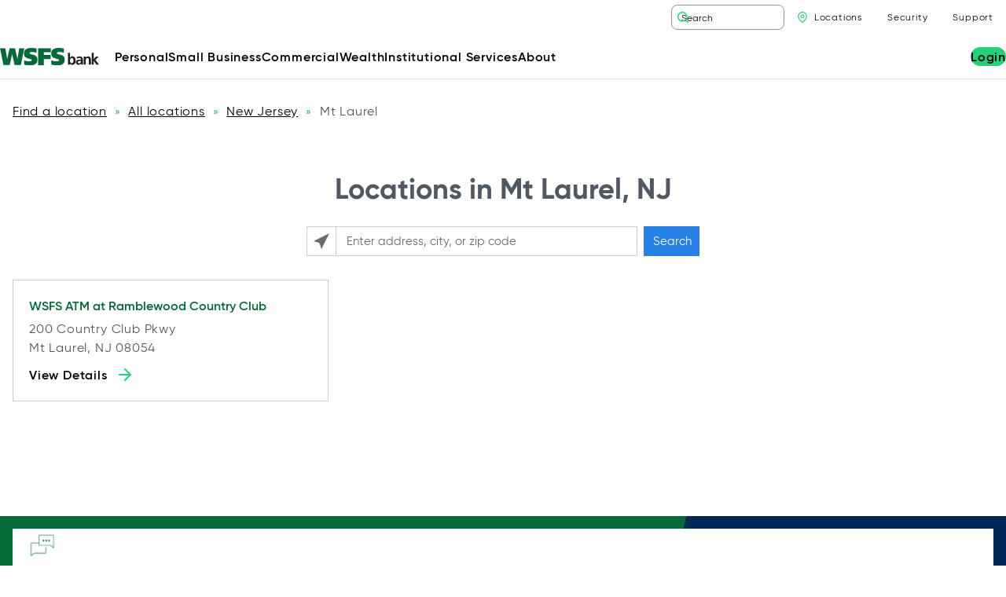

--- FILE ---
content_type: text/html;charset=UTF-8
request_url: https://locations.wsfsbank.com/nj/mtlaurel/
body_size: 18272
content:
<!DOCTYPE html>
<html lang="en">
<head>
    <title>Mt Laurel NJ Bank & ATM Locations | WSFS Business & Private Banking</title>

    <!-- Meta Tags -->
    <meta http-equiv="X-UA-Compatible" content="IE=Edge">
<meta name="description" content="Find a nearby Mt Laurel NJ WSFS financial center &amp; ATMs.  We&#039;re committed to providing customers with essential banking including commercial, business &amp; private financial services.">
<meta name="keywords" content="Mt Laurel NJ atm near me, Mt Laurel NJ business bank account, Mt Laurel NJ commercial banking, Mt Laurel NJ private banking,Mt Laurel NJ savings account">
<meta http-equiv="Content-Type" content="text/html; charset=utf-8">
<meta http-equiv="content-language" content="en-us">
<meta name="viewport" content="width=device-width, initial-scale=1">
<meta name="language" content="English">
<meta name="robots" content="noodp, noydir">
<meta name="city" content="Mt Laurel">
<meta name="state" content="NJ, New Jersey">
    <!-- Site Validations  -->
    <meta name="google-site-verification" content="OWDiPhc0WunhYBto-D7T1M7qh8AKz9qop4jbgHDsCvg" />
    <!-- Canonical -->
    <link rel="canonical" href="https://locations.wsfsbank.com/nj/mtlaurel/" />

    <!-- Javascript -->
    <script type="text/javascript">
    //<!--
    
    var RLS = {};
    var hours = {};

    //-->
</script>
    <script src="https://assets.locations.wsfsbank.com/js/app.js" type="text/javascript"></script>

    <script src="https://app.five9.com/consoles/SocialWidget/five9-social-widget.min.js"></script>
    <script src="https://assets.locations.wsfsbank.com/js/AltoCloudConfig.js"></script>

    <!-- Dashboard head scripts -->
    <!-- WEB-6143 --> 
<script src="https://cmp.osano.com/AzqbrMUC79yv85LUU/805aa888-b120-4220-ada6-a488d46c8688/osano.js"></script>
<style type="text/css">
body.logged-in .table thead th {
    top: 32px;
}
.table-complex table tbody td {
    vertical-align: top;
}
.single-faqs .entry-header {
    padding: 3rem 0;
}
.single-faqs .entry-content-wrap {
    padding-top: 3rem;
}
.section-cards-product-narrative .card-list li a.btn {
    padding: 0;
}
@media (min-width: 992px) {
    .section.section-cards-text .section-inner:after,
    .section.section-cards-text .section-inner:before {
        left: -1px;
    }
}
@media (max-width: 575.98px) {
    .cards-wrap.cards-wrap-icons .btn {
        padding: 0.5rem;
    }
}
.Testetetete:focus {
    background-color: red;
}
.category-wrap span.category-tag:last-child span {
    display: none;
}
.osano-cm-disclosure__toggle {
    min-width: 44px;
    min-height: 44px;
    padding: 15px 0px;
    margin-top: -35px !important;
}
.osano-cm-window {
    line-height: 1.5;
    font-family: Gilroy, Arial, sans-serif;
    letter-spacing: initial;
}
.osano-cm-link {
    color: #ffffff;
    font-weight: 600;
}
.osano-cm-dialog {
    padding: .75em calc(50% - 525px);
    font-size: 1rem;
    line-height: 1.5;
    font-family: Gilroy, Arial, sans-serif;
    letter-spacing: initial;
}
.osano-cm-dialog--type_bar .osano-cm-dialog__buttons {
    width: auto;
    max-width: 33%;
    min-width: 333px;
    display: inline-block !important;
}
.osano-cm-dialog--type_bar .osano-cm-button {
    display: inline-block;
    float: left;
    margin: .25em;
}
.osano-cm-dialog--type_bar .osano-cm-dialog__buttons .osano-cm-button {
    min-width: 47%;
}
.osano-cm-dialog--type_bar .osano-cm-dialog__buttons .osano-cm-button:nth-child(3) {
    min-width: 97%;
}
label.osano-cm-list-item__drawer-toggle {
    color: #ffffff !important;
    font-weight: 600;
    font-size: 1rem;
}
.osano-cm-dialog--type_bar .osano-cm-button {
    min-height: 44px !important;
    font-weight: 500;
    font-size: 1rem;
    text-transform: initial;
}
.osano-cm-dialog--type_bar .osano-cm-dialog__content {
    max-width: 100%;
    padding-right: calc(100% - 1000px);
    padding-left: 1em;
}
@media only screen and (max-width: 1428px) {
    .osano-cm-dialog {
            padding: 1.2rem;
    }
    .osano-cm-dialog--type_bar .osano-cm-dialog__content {
        padding-left: 0px;
    }
}
@media only screen and (max-width: 767px) {
    .osano-cm-dialog--type_bar .osano-cm-dialog__buttons .osano-cm-button {
        min-width: 96%;
    }

    .osano-cm-dialog--type_bar .osano-cm-dialog__content {
        margin-bottom: 1em;
    }
}		
</style>
    <!-- Link Tags -->
    <link href="https://assets.locations.wsfsbank.com/images/favicon.ico" rel="shortcut icon">
    <style id="antiClickjack">body {display:none !important;}</style>
<script type="text/javascript">
    if (self !== top) {
      top.location = self.location;  
    } else {
        var antiClickjack = document.getElementById("antiClickjack"); antiClickjack.parentNode.removeChild(antiClickjack);
    }
    //Cross Frame Scripting prevention
    if (top.frames.length!=0) {
        top.location = self.document.location;
    }
</script>
     <!-- StyleSheets --> 
    <link href="https://assets.locations.wsfsbank.com/min/styles.min.css?v=8627fbfb96b75ba3b3ac6f8ffa0fb52b" rel="stylesheet" media="screen">

    <link rel="stylesheet" href="https://use.typekit.net/crs5kkt.css" />
</head>
<body class="city  has-no-map">
    <!-- Google tag (gtag.js) --> <script async src=https://www.googletagmanager.com/gtag/js?id=G-D16RD8RXKN></script> <script> window.dataLayer = window.dataLayer || []; function gtag(){dataLayer.push(arguments);} gtag('js', new Date()); gtag('config', 'G-D16RD8RXKN'); </script>    
    <!-- Locator Static Header --><div id="header">
    <div id="header-inner">
        <div id="header-logo" class="logo">
            <a href="https://www.wsfsbank.com/">
                <img src="https://assets.locations.wsfsbank.com/images/logo.svg" alt="WSFS Bank Logo" class="img-fluid">
            </a>
        </div><!-- #header-logo -->
        <button type="button" class="menu-toggle-open" data-menu="open" aria-expanded="false" aria-controls="menu" aria-label="Open Menu">
            <span class="toggle-inner"></span><!-- .toggle-inner -->
        </button>
        <ul class="panel-login">
            <li class="has-dropdown">
                <button class="btn dropdown-toggle" aria-haspopup="true" aria-expanded="false" role="button">Login</button>
                <div class="dropdown">
                    <form action="#">
                        <div class="form-group">
                            <label for="account-type-mobile">Choose Account Type </label>
                            <select class="form-control " id="account-type-mobile" onchange="if (this.value) window.location.href=this.value">
                                <option value="">Please Select</option>
                                <optgroup label="Personal">
                                    <option value="https://cibng.ibanking-services.com/EamWeb/Account/Login.aspx?orgId=108_031100102&amp;FIFID=031100102&amp;brand=108_031100102&amp;appId=CeB&amp;FIORG=108">Personal Online Banking</option>
                                    <option value="https://wsfsbank.loanadministration.com/">Residential Loan Servicing</option>
                                    <option value="https://secure4.billerweb.com/wsf/index.html?unitCode=108">WSFS Online Enrollment for Loan Payments</option>
                                    <option value="https://secure4.billerweb.com/wsf/JustPayIt/index.html?unitCode=108">WSFS One-Time Loan Payments</option>
                                </optgroup>
                                <optgroup label="Business">
                                    <option value="https://cibng.ibanking-services.com/EamWeb/Account/Login.aspx?orgId=108_031100102&amp;FIFID=031100102&amp;brand=108_031100102&amp;appId=CeB&amp;FIORG=108">Small Business Online Banking</option>
                                    <option value="https://www.wsfsbank.com/beb-login">Business Online Banking</option>
                                    <option value="https://www.fislbxcentral.com/Login.aspx?ReturnUrl=%2fDefault.aspxhttps://wsfsbusinessonlinebanking.ebanking-services.com/EamWeb/account/login.aspx?appId=beb&amp;brand=wsfsbusinessonlinebanking">Business Lockbox Archive</option>
                                    <option value="https://dlmlr11.fisglobal.com/DirectLinkClient/login/800757#">WSFS Xpress Deposit</option>
                                    <option value="https://id.getbuilt.com/">Built for Construction Loans</option>
                                </optgroup>
                                <optgroup label="Wealth &amp; Investing">
                                    <option value="https://www.investor360.com/">Investor360</option>
                                    <option value="https://christianatrust.cconnect.com/">Trust Client Account Access</option>
                                </optgroup>
                            </select>
                        </div><!-- .form-group -->
                    </form>
                    <div class="login-help">
                        <p><a href="https://www.wsfsbank.com/support/">Trouble logging in? </a></p>
                        <p><a href="https://www.wsfsbank.com/enroll-in-online-banking/">Enroll in Online Banking</a></p>
                    </div>
                </div>
            </li>
        </ul>
        <div id="menu-wrap">
            <div id="panel-header">
                <button type="button" class="menu-toggle-close" data-menu="close" aria-expanded="false" aria-controls="menu" aria-label="Close Menu">
                    <span class="toggle-inner"></span><!-- .toggle-inner -->
                </button>
                <nav class="menu-utility" role="Utility">
                    <ul>
                        <li class="menu-search">
                            <div class="search">
                                <form action="https://www.wsfsbank.com/" method="get">
                                    <div class="input-group">
                                        <input type="text" class="form-control " placeholder="Search" aria-label="Search WSFS Bank" value="" name="s">
                                        <button class="reset-form" type="button" aria-label="Clear Search"></button>
                                        <span class="input-group-btn">
                                            <button class="btn btn-search" aria-label="Search" type="submit"><span></span></button>
                                        </span><!-- .input-group-btn -->
                                    </div><!-- .input-group -->
                                </form>
                            </div><!-- .search -->
                        </li>
                        <li class="menu-locations"><a href="https://locations.wsfsbank.com/">Locations</a></li>
                    </ul>
                </nav>
            </div><!-- #panel-header -->
            <div id="panel-footer">
                <nav id="panel-user" class="menu-user" role="User">
                    <ul>
                        <li><a href="https://www.wsfsbank.com/support/login/" class="btn">Login</a></li>
                    </ul>
                </nav><!-- #panel-user -->
                <div class="panel-footer-bottom">
                    <div id="header-logo-mobile" class="logo">
                        <a href="https://www.wsfsbank.com/">
                            <img src="https://assets.locations.wsfsbank.com/images/logo.svg" alt="WSFS Bank Logo">
                        </a>
                    </div><!-- #header-logo-mobile -->
                    <nav id="panel-utility" class="menu-utility" role="Utility">
                        <ul>
                            <li><a href="https://www.wsfsbank.com/about/security/">Security</a></li>
                            <li><a href="https://www.wsfsbank.com/support/">Support</a></li>
                        </ul>
                    </nav><!-- #panel-user -->
                </div><!-- #panel-footer-bottom -->
            </div><!-- #panel-footer -->
            <nav id="menu" role="navigation">
                <ul class="menu-lvl-1">
                    <li id="nav-menu-item-43" class="menu-item menu-item-type-post_type menu-item-object-page menu-item-has-children"><a href="https://www.wsfsbank.com/personal/" class="menu-link main-menu-link" role="button">Personal</a>
                        <ul class="menu-lvl-2">
                            <li id="nav-menu-item-47" class="menu-item menu-item-type-post_type menu-item-object-page"><a href="https://www.wsfsbank.com/personal/" class="menu-link sub-menu-link">Overview</a></li>
                            <li id="nav-menu-item-5583" class="menu-item menu-item-type-custom menu-item-object-custom menu-item-has-children"><a href="#" class="menu-link sub-menu-link" aria-expanded="false" aria-haspopup="true" role="button">Products and Services</a>
                                <ul class="menu-lvl-3">
                                    <li class="menu-back"><a href="#">Main Menu</a></li>
                                    <li id="heading-5583" class="menu-heading">Personal Products and Services</li>
                                    <li id="nav-menu-item-5674" class="menu-item menu-item-type-custom menu-item-object-custom menu-item-has-children">
                                        <h4 class="menu-title">Banking</h4>
                                        <ul class="menu-lvl-4">
                                            <li id="nav-menu-item-498" class="menu-item menu-item-type-post_type menu-item-object-page"><a href="https://www.wsfsbank.com/personal/banking/checking/" class="menu-link sub-menu-link">Checking</a></li>
                                            <li id="nav-menu-item-265" class="menu-item menu-item-type-post_type menu-item-object-page"><a href="https://www.wsfsbank.com/personal/banking/savings/" class="menu-link sub-menu-link">Savings</a></li>
                                            <li id="nav-menu-item-266" class="menu-item menu-item-type-post_type menu-item-object-page"><a href="https://www.wsfsbank.com/personal/banking/debit-cards/" class="menu-link sub-menu-link">Debit Cards</a></li>
                                            <li id="nav-menu-item-267" class="menu-item menu-item-type-post_type menu-item-object-page"><a href="https://www.wsfsbank.com/personal/banking/credit-cards/" class="menu-link sub-menu-link">Credit Cards</a></li>
                                            <li id="nav-menu-item-268" class="menu-item menu-item-type-post_type menu-item-object-page"><a href="https://www.wsfsbank.com/personal/banking/online-mobile/" class="menu-link sub-menu-link">Online &amp; Mobile&nbsp;Banking</a></li>
                                            <li id="nav-menu-item-269" class="menu-item menu-item-type-post_type menu-item-object-page"><a href="https://www.wsfsbank.com/personal/banking/foreign-exchange-services/" class="menu-link sub-menu-link">Foreign Exchange Services</a></li>
                                        </ul>
                                    </li>
                                    <li id="nav-menu-item-5675" class="menu-item menu-item-type-custom menu-item-object-custom menu-item-has-children">
                                        <h4 class="menu-title">Borrowing</h4>
                                        <ul class="menu-lvl-4">
                                            <li id="nav-menu-item-5919" class="menu-item menu-item-type-post_type menu-item-object-page"><a href="https://www.wsfsbank.com/personal/borrowing/mortgages/" class="menu-link sub-menu-link">Mortgages</a></li>
                                            <li id="nav-menu-item-274" class="menu-item menu-item-type-post_type menu-item-object-page"><a href="https://www.wsfsbank.com/personal/borrowing/home-equity-loans-and-lines/" class="menu-link sub-menu-link">Home Equity Loans &amp;&nbsp;Lines</a></li>
                                            <li id="nav-menu-item-273" class="menu-item menu-item-type-post_type menu-item-object-page"><a href="https://www.wsfsbank.com/personal/borrowing/personal-loans-and-lines/" class="menu-link sub-menu-link">Personal Loans &amp;&nbsp;Lines</a></li>
                                            <li id="nav-menu-item-275" class="menu-item menu-item-type-post_type menu-item-object-page"><a href="https://www.wsfsbank.com/personal/borrowing/student-loans/" class="menu-link sub-menu-link">Student Loans</a></li>
                                        </ul>
                                    </li>
                                    <li id="nav-menu-item-7204" class="menu-item menu-item-type-post_type menu-item-object-page"><a href="https://www.wsfsbank.com/wealth/private-wealth/" class="menu-link sub-menu-link">Investments &amp; Wealth</a>
                                        <p class="menu-description">Wealth management solutions for individuals and businesses through a dedicated team.</p>
                                    </li>
                                    <li class="menu-secondary-parent">
                                        <article class="card-secondary">
                                            <div class="card-secondary-content">
                                                <h4>Think You Got a Call or Text From WSFS? Three Ways to Know If It’s Us</h4>
                                                <div class="card-secondary-excerpt">
                                                    You can keep your guard up by looking for these five signs that it’s truly WSFS reaching out… </div>
                                                <a href="https://www.wsfsbank.com/resources/think-you-got-a-call-or-text-from-wsfs-three-ways-to-know-if-its-us/" class="btn "><span>
                                                        Read More </span></a>
                                            </div><!-- .card-secondary-content -->
                                            <figure class="card-secondary-img">
                                                <a href="https://www.wsfsbank.com/resources/think-you-got-a-call-or-text-from-wsfs-three-ways-to-know-if-its-us/">
                                                    <img loading="lazy" src="https://assets.locations.wsfsbank.com/images/P8249_KC_article_image-1-1.jpg" height="100" width="100" alt="Keep your guard up!" class="img-fluid"> </a>
                                            </figure>
                                        </article><!-- .card-secondary -->
                                    </li>
                                </ul>
                            </li>
                            <li id="nav-menu-item-61" class="menu-item menu-item-type-custom menu-item-object-custom menu-item-has-children"><a href="#" class="menu-link sub-menu-link" aria-expanded="false" aria-haspopup="true" role="button">Resources</a>
                                <ul class="menu-lvl-3">
                                    <li class="menu-back"><a href="#">Main Menu</a></li>
                                    <li id="heading-61" class="menu-heading">Personal Resources</li>
                                    <li id="nav-menu-item-5630" class="menu-item menu-item-type-custom menu-item-object-custom menu-item-has-children">
                                        <h4 class="menu-title">Education</h4>
                                        <ul class="menu-lvl-4">
                                            <li id="nav-menu-item-5601" class="menu-item menu-item-type-custom menu-item-object-custom"><a href="https://www.wsfsbank.com/resource-category/money-management/" class="menu-link sub-menu-link">Money Management</a></li>
                                            <li id="nav-menu-item-5604" class="menu-item menu-item-type-custom menu-item-object-custom"><a href="https://www.wsfsbank.com/resource-category/financial-planning/" class="menu-link sub-menu-link">Financial Planning</a></li>
                                            <li id="nav-menu-item-5606" class="menu-item menu-item-type-custom menu-item-object-custom"><a href="https://www.wsfsbank.com/resource-category/home-ownership/" class="menu-link sub-menu-link">Home Ownership</a></li>
                                            <li id="nav-menu-item-5603" class="menu-item menu-item-type-custom menu-item-object-custom"><a href="https://www.wsfsbank.com/resource-category/budgeting/" class="menu-link sub-menu-link">Budgeting</a></li>
                                            <li id="nav-menu-item-5602" class="menu-item menu-item-type-custom menu-item-object-custom"><a href="https://www.wsfsbank.com/resource-category/investing/" class="menu-link sub-menu-link">Investing</a></li>
                                            <li id="nav-menu-item-5605" class="menu-item menu-item-type-custom menu-item-object-custom"><a href="https://www.wsfsbank.com/resource-category/saving/" class="menu-link sub-menu-link">Saving</a></li>
                                            <li id="nav-menu-item-5607" class="menu-item menu-item-type-custom menu-item-object-custom"><a href="https://www.wsfsbank.com/resources/" class="menu-link sub-menu-link">See All Resources</a></li>
                                        </ul>
                                    </li>
                                    <li id="nav-menu-item-5608" class="menu-item menu-item-type-custom menu-item-object-custom menu-item-has-children">
                                        <h4 class="menu-title">Help Me…</h4>
                                        <ul class="menu-lvl-4">
                                            <li id="nav-menu-item-5609" class="menu-item menu-item-type-custom menu-item-object-custom"><a href="https://locations.wsfsbank.com" class="menu-link sub-menu-link">Find a Branch/ATM</a></li>
                                            <li id="nav-menu-item-5921" class="menu-item menu-item-type-post_type menu-item-object-page"><a href="https://www.wsfsbank.com/support/request-an-appointment/?utm_source=%28direct%29&amp;utm_medium=%28none%29&amp;utm_campaign=%28direct%29&amp;utm_content=%28not+set%29&amp;utm_term=%28not+set%29&amp;gclid=%28not+set%29" class="menu-link sub-menu-link">Schedule an Appointment</a></li>
                                            <li id="nav-menu-item-7203" class="menu-item menu-item-type-post_type menu-item-object-page"><a href="https://www.wsfsbank.com/personal/banking/online-mobile/" class="menu-link sub-menu-link">Download Mobile App</a></li>
                                            <li id="nav-menu-item-7641" class="menu-item menu-item-type-custom menu-item-object-custom"><a href="https://www.wsfsbank.com/faqs/my-wsfs-card-was-lost-or-stolen-how-can-i-get-a-new-one/" class="menu-link sub-menu-link">Report a Lost or Stolen Card</a></li>
                                            <li id="nav-menu-item-5613" class="menu-item menu-item-type-custom menu-item-object-custom"><a href="https://personalizedsolutionsguide.wsfsbank.com/guide" class="menu-link sub-menu-link">Find the Right&nbsp;Product</a></li>
                                            <li id="nav-menu-item-7768" class="menu-item menu-item-type-custom menu-item-object-custom"><a href="https://www.wsfsbank.com/faqs/how-do-i-order-checks/" class="menu-link sub-menu-link">Order Checks</a></li>
                                        </ul>
                                    </li>
                                    <li id="nav-menu-item-5614" class="menu-item menu-item-type-custom menu-item-object-custom menu-item-has-children">
                                        <h4 class="menu-title">Support</h4>
                                        <ul class="menu-lvl-4">
                                            <li id="nav-menu-item-5615" class="menu-item menu-item-type-custom menu-item-object-custom"><a href="https://www.wsfsbank.com/faqs/" class="menu-link sub-menu-link">FAQs</a></li>
                                            <li id="nav-menu-item-7201" class="menu-item menu-item-type-post_type menu-item-object-page"><a href="https://www.wsfsbank.com/support/" class="menu-link sub-menu-link">Customer Service</a></li>
                                            <li id="nav-menu-item-5617" class="menu-item menu-item-type-custom menu-item-object-custom"><a href="tel:18889737226" class="menu-link sub-menu-link">Call 888.973.7226</a></li>
                                            <li id="nav-menu-item-5920" class="menu-item menu-item-type-post_type menu-item-object-page"><a href="https://www.wsfsbank.com/support/finding-your-routing-number/" class="menu-link sub-menu-link">Routing Number: 031100102</a></li>
                                        </ul>
                                    </li>
                                    <li class="menu-secondary-parent">
                                        <article class="card-secondary">
                                            <div class="card-secondary-content">
                                                <h4>3 Tips to Help with Your Fall Home Search</h4>
                                                <div class="card-secondary-excerpt">
                                                    Here are tips to help get your finances in order and land your next home this fall… </div>
                                                <a href="https://www.wsfsbank.com/resources/3-tips-to-help-with-your-fall-home-search/" class="btn "><span>
                                                        Read More </span></a>
                                            </div><!-- .card-secondary-content -->
                                            <figure class="card-secondary-img">
                                                <a href="https://www.wsfsbank.com/resources/3-tips-to-help-with-your-fall-home-search/">
                                                    <img loading="lazy" src="https://assets.locations.wsfsbank.com/images/Knowledge_Center_Large_Image_Fall_Homebuying_Tips-1-1.jpg" height="100" width="100" alt="3 Tips to Help with Your Fall Home Search" class="img-fluid"> </a>
                                            </figure>
                                        </article><!-- .card-secondary -->
                                    </li>
                                </ul>
                            </li>
                        </ul>
                    </li>
                    <li id="nav-menu-item-48" class="menu-item menu-item-type-post_type menu-item-object-page menu-item-has-children"><a href="https://www.wsfsbank.com/small-business/" class="menu-link main-menu-link" aria-expanded="false" aria-haspopup="true" role="button">Small Business</a>
                        <ul class="menu-lvl-2">
                            <li id="nav-menu-item-52" class="menu-item menu-item-type-post_type menu-item-object-page"><a href="https://www.wsfsbank.com/small-business/" class="menu-link sub-menu-link">Overview</a></li>
                            <li id="nav-menu-item-72" class="menu-item menu-item-type-custom menu-item-object-custom menu-item-has-children"><a href="#" class="menu-link sub-menu-link" aria-expanded="false" aria-haspopup="true" role="button">Products and Services</a>
                                <ul class="menu-lvl-3">
                                    <li class="menu-back"><a href="#">Main Menu</a></li>
                                    <li id="heading-72" class="menu-heading">Small Business Products and Services</li>
                                    <li id="nav-menu-item-5922" class="menu-item menu-item-type-custom menu-item-object-custom menu-item-has-children">
                                        <h4 class="menu-title">Banking</h4>
                                        <ul class="menu-lvl-4">
                                            <li id="nav-menu-item-50" class="menu-item menu-item-type-post_type menu-item-object-page"><a href="https://www.wsfsbank.com/small-business/banking/business-checking/" class="menu-link sub-menu-link">Business Checking</a></li>
                                            <li id="nav-menu-item-281" class="menu-item menu-item-type-post_type menu-item-object-page"><a href="https://www.wsfsbank.com/small-business/banking/business-savings/" class="menu-link sub-menu-link">Business Savings</a></li>
                                            <li id="nav-menu-item-279" class="menu-item menu-item-type-post_type menu-item-object-page"><a href="https://www.wsfsbank.com/small-business/banking/business-credit-card/" class="menu-link sub-menu-link">Business Credit Card</a></li>
                                            <li id="nav-menu-item-280" class="menu-item menu-item-type-post_type menu-item-object-page"><a href="https://www.wsfsbank.com/small-business/banking/business-debit-card/" class="menu-link sub-menu-link">Business Debit Card</a></li>
                                            <li id="nav-menu-item-278" class="menu-item menu-item-type-post_type menu-item-object-page"><a href="https://www.wsfsbank.com/small-business/banking/business-online-mobile/" class="menu-link sub-menu-link">Small Business Online &amp;&nbsp;Mobile</a></li>
                                        </ul>
                                    </li>
                                    <li id="nav-menu-item-284" class="menu-item menu-item-type-post_type menu-item-object-page menu-item-has-children"><a href="https://www.wsfsbank.com/small-business/borrowing/" class="menu-link sub-menu-link">Borrowing</a>
                                        <ul class="menu-lvl-4">
                                            <li id="nav-menu-item-282" class="menu-item menu-item-type-post_type menu-item-object-page"><a href="https://www.wsfsbank.com/small-business/borrowing/express-loans/" class="menu-link sub-menu-link">Small Business Express&nbsp;Loans</a></li>
                                            <li id="nav-menu-item-285" class="menu-item menu-item-type-post_type menu-item-object-page"><a href="https://www.wsfsbank.com/small-business/borrowing/loans-lines-of-credit/" class="menu-link sub-menu-link">Loans &amp; Lines of&nbsp;Credit</a></li>
                                            <li id="nav-menu-item-286" class="menu-item menu-item-type-post_type menu-item-object-page"><a href="https://www.wsfsbank.com/small-business/borrowing/real-estate-financing/" class="menu-link sub-menu-link">Real Estate Investing &amp;&nbsp;Development</a></li>
                                            <li id="nav-menu-item-287" class="menu-item menu-item-type-post_type menu-item-object-page"><a href="https://www.wsfsbank.com/small-business/borrowing/equipment-finance/" class="menu-link sub-menu-link">Equipment Finance for Small Business</a></li>
                                            <li id="nav-menu-item-288" class="menu-item menu-item-type-post_type menu-item-object-page"><a href="https://www.wsfsbank.com/small-business/borrowing/sba-lending/" class="menu-link sub-menu-link">SBA Lending</a></li>
                                        </ul>
                                    </li>
                                    <li id="nav-menu-item-289" class="menu-item menu-item-type-post_type menu-item-object-page menu-item-has-children"><a href="https://www.wsfsbank.com/small-business/cash-flow-solutions/" class="menu-link sub-menu-link">Cash Flow Solutions</a>
                                        <ul class="menu-lvl-4">
                                            <li id="nav-menu-item-290" class="menu-item menu-item-type-post_type menu-item-object-page"><a href="https://www.wsfsbank.com/small-business/cash-flow-solutions/merchant-services/" class="menu-link sub-menu-link">Merchant Services</a></li>
                                            <li id="nav-menu-item-291" class="menu-item menu-item-type-post_type menu-item-object-page"><a href="https://www.wsfsbank.com/small-business/cash-flow-solutions/remote-deposit-xpress/" class="menu-link sub-menu-link">Xpress Deposit</a></li>
                                            <li id="nav-menu-item-292" class="menu-item menu-item-type-post_type menu-item-object-page"><a href="https://www.wsfsbank.com/small-business/cash-flow-solutions/ach-wires/" class="menu-link sub-menu-link">ACH &amp; Wires</a></li>
                                            <li id="nav-menu-item-293" class="menu-item menu-item-type-post_type menu-item-object-page"><a href="https://www.wsfsbank.com/small-business/cash-flow-solutions/smart-safe-solutions/" class="menu-link sub-menu-link">Smart Safe Solutions</a></li>
                                            <li id="nav-menu-item-294" class="menu-item menu-item-type-post_type menu-item-object-page"><a href="https://www.wsfsbank.com/small-business/cash-flow-solutions/fraud-prevention/" class="menu-link sub-menu-link">Fraud Prevention</a></li>
                                        </ul>
                                    </li>
                                    <li id="nav-menu-item-7205" class="menu-item menu-item-type-post_type menu-item-object-page"><a href="https://www.wsfsbank.com/wealth/private-wealth/" class="menu-link sub-menu-link">Wealth Management</a>
                                        <p class="menu-description">Wealth management solutions for individuals and businesses through a dedicated team.</p>
                                    </li>
                                    <li class="menu-secondary-parent">
                                        <article class="card-secondary">
                                            <div class="card-secondary-content">
                                                <h4>The Three Steps to Securing Your First SBA Loan</h4>
                                                <div class="card-secondary-excerpt">
                                                    Partnering with a small business banking team that has deep local knowledge and strong community presence can be a tremendous asset in providing the best lending advice… </div>
                                                <a href="https://www.wsfsbank.com/resources/the-three-steps-to-securing-your-first-sba-loan/" class="btn "><span>
                                                        Read More </span></a>
                                            </div><!-- .card-secondary-content -->
                                            <figure class="card-secondary-img">
                                                <a href="https://www.wsfsbank.com/resources/the-three-steps-to-securing-your-first-sba-loan/">
                                                    <img loading="lazy" src="https://assets.locations.wsfsbank.com/images/iStock-1487839236-e1755700001365-1.jpg" height="100" width="100" alt="" class="img-fluid"> </a>
                                            </figure>
                                        </article><!-- .card-secondary -->
                                    </li>
                                </ul>
                            </li>
                            <li id="nav-menu-item-295" class="menu-item menu-item-type-post_type menu-item-object-page"><a href="https://www.wsfsbank.com/small-business/non-profits/" class="menu-link sub-menu-link">Non-Profits</a></li>
                            <li id="nav-menu-item-297" class="menu-item menu-item-type-custom menu-item-object-custom menu-item-has-children"><a href="#" class="menu-link sub-menu-link" aria-expanded="false" aria-haspopup="true" role="button">Resources</a>
                                <ul class="menu-lvl-3">
                                    <li class="menu-back"><a href="#">Main Menu</a></li>
                                    <li id="heading-297" class="menu-heading">Small Business Resources</li>
                                    <li id="nav-menu-item-5798" class="menu-item menu-item-type-custom menu-item-object-custom menu-item-has-children">
                                        <h4 class="menu-title">Education</h4>
                                        <ul class="menu-lvl-4">
                                            <li id="nav-menu-item-5650" class="menu-item menu-item-type-custom menu-item-object-custom"><a href="https://www.wsfsbank.com/resource-category/small-business-lending/" class="menu-link sub-menu-link">Small Business Lending</a></li>
                                            <li id="nav-menu-item-5652" class="menu-item menu-item-type-custom menu-item-object-custom"><a href="https://www.wsfsbank.com/resource-category/succession-planning/" class="menu-link sub-menu-link">Succession Planning</a></li>
                                            <li id="nav-menu-item-7190" class="menu-item menu-item-type-custom menu-item-object-custom"><a href="https://www.wsfsbank.com/resource-category/success-stories/" class="menu-link sub-menu-link">Success Stories</a></li>
                                            <li id="nav-menu-item-5651" class="menu-item menu-item-type-custom menu-item-object-custom"><a href="https://www.wsfsbank.com/resource-category/sba-lending/" class="menu-link sub-menu-link">SBA Lending</a></li>
                                            <li id="nav-menu-item-5654" class="menu-item menu-item-type-custom menu-item-object-custom"><a href="https://www.wsfsbank.com/resource-category/security/" class="menu-link sub-menu-link">Security</a></li>
                                            <li id="nav-menu-item-5653" class="menu-item menu-item-type-custom menu-item-object-custom"><a href="https://www.wsfsbank.com/resource-category/business/" class="menu-link sub-menu-link">See All Business Resources</a></li>
                                        </ul>
                                    </li>
                                    <li id="nav-menu-item-5655" class="menu-item menu-item-type-custom menu-item-object-custom menu-item-has-children">
                                        <h4 class="menu-title">Help Me…</h4>
                                        <ul class="menu-lvl-4">
                                            <li id="nav-menu-item-7525" class="menu-item menu-item-type-custom menu-item-object-custom"><a href="https://locations.wsfsbank.com" class="menu-link sub-menu-link">Find a Branch/ATM</a></li>
                                            <li id="nav-menu-item-7642" class="menu-item menu-item-type-custom menu-item-object-custom"><a href="https://www.wsfsbank.com/faqs/my-wsfs-card-was-lost-or-stolen-how-can-i-get-a-new-one/" class="menu-link sub-menu-link">Report a Lost or Stolen Card</a></li>
                                            <li id="nav-menu-item-7192" class="menu-item menu-item-type-post_type menu-item-object-page"><a href="https://www.wsfsbank.com/commercial/treasury-management/business-online-mobile/" class="menu-link sub-menu-link">Download Mobile App</a></li>
                                            <li id="nav-menu-item-7763" class="menu-item menu-item-type-custom menu-item-object-custom"><a href="https://www.cash-connect.com/TrackWeb/Account/Login.aspx" class="menu-link sub-menu-link">Order Cash</a></li>
                                            <li id="nav-menu-item-7769" class="menu-item menu-item-type-custom menu-item-object-custom"><a href="https://www.wsfsbank.com/faqs/how-do-i-order-checks/" class="menu-link sub-menu-link">Order Checks</a></li>
                                        </ul>
                                    </li>
                                    <li id="nav-menu-item-5659" class="menu-item menu-item-type-custom menu-item-object-custom menu-item-has-children">
                                        <h4 class="menu-title">Support</h4>
                                        <ul class="menu-lvl-4">
                                            <li id="nav-menu-item-9201" class="menu-item menu-item-type-post_type menu-item-object-page"><a href="https://www.wsfsbank.com/small-business/sbwelcome/" class="menu-link sub-menu-link">Small Business Welcome Center</a></li>
                                            <li id="nav-menu-item-7199" class="menu-item menu-item-type-post_type menu-item-object-page"><a href="https://www.wsfsbank.com/small-business/borrowing/sba-lending/resource-center/" class="menu-link sub-menu-link">SBA Resource Center</a></li>
                                            <li id="nav-menu-item-5660" class="menu-item menu-item-type-custom menu-item-object-custom"><a href="https://www.wsfsbank.com/faqs/" class="menu-link sub-menu-link">FAQs</a></li>
                                            <li id="nav-menu-item-7200" class="menu-item menu-item-type-post_type menu-item-object-page"><a href="https://www.wsfsbank.com/support/" class="menu-link sub-menu-link">Customer Service</a></li>
                                            <li id="nav-menu-item-5662" class="menu-item menu-item-type-custom menu-item-object-custom"><a href="tel:18889737226" class="menu-link sub-menu-link">Call 888.973.7226</a></li>
                                            <li id="nav-menu-item-5923" class="menu-item menu-item-type-post_type menu-item-object-page"><a href="https://www.wsfsbank.com/support/finding-your-routing-number/" class="menu-link sub-menu-link">Routing Number: 031100102</a></li>
                                        </ul>
                                    </li>
                                    <li class="menu-secondary-parent">
                                        <article class="card-secondary">
                                            <div class="card-secondary-content">
                                                <h4>The Tradeoffs of Passing Rising Costs to Customers Amid Tariffs</h4>
                                                <div class="card-secondary-excerpt">
                                                    As talks of tariffs turn into increased prices for consumers, many US businesses are experiencing declining profit margins… </div>
                                                <a href="https://www.wsfsbank.com/resources/the-tradeoffs-of-passing-rising-costs-to-customers-amid-tariffs/" class="btn "><span>
                                                        Read More </span></a>
                                            </div><!-- .card-secondary-content -->
                                            <figure class="card-secondary-img">
                                                <a href="https://www.wsfsbank.com/resources/the-tradeoffs-of-passing-rising-costs-to-customers-amid-tariffs/">
                                                    <img loading="lazy" src="https://assets.locations.wsfsbank.com/images/iStock-1441604438-1.jpg" height="100" width="100" alt="The Tradeoffs of Passing Rising Costs to Customers Amid Tariffs" class="img-fluid"> </a>
                                            </figure>
                                        </article><!-- .card-secondary -->
                                    </li>
                                </ul>
                            </li>
                        </ul>
                    </li>
                    <li id="nav-menu-item-53" class="menu-item menu-item-type-post_type menu-item-object-page menu-item-has-children"><a href="https://www.wsfsbank.com/commercial/" class="menu-link main-menu-link" aria-expanded="false" aria-haspopup="true" role="button">Commercial</a>
                        <ul class="menu-lvl-2">
                            <li id="nav-menu-item-56" class="menu-item menu-item-type-post_type menu-item-object-page"><a href="https://www.wsfsbank.com/commercial/" class="menu-link sub-menu-link">Overview</a></li>
                            <li id="nav-menu-item-5582" class="menu-item menu-item-type-custom menu-item-object-custom menu-item-has-children"><a href="#" class="menu-link sub-menu-link" aria-expanded="false" aria-haspopup="true" role="button">Products and Services</a>
                                <ul class="menu-lvl-3">
                                    <li class="menu-back"><a href="#">Main Menu</a></li>
                                    <li id="heading-5582" class="menu-heading">Commercial Products and Services</li>
                                    <li id="nav-menu-item-54" class="menu-item menu-item-type-post_type menu-item-object-page menu-item-has-children"><a href="https://www.wsfsbank.com/commercial/financing/" class="menu-link sub-menu-link">Financing</a>
                                        <ul class="menu-lvl-4">
                                            <li id="nav-menu-item-55" class="menu-item menu-item-type-post_type menu-item-object-page"><a href="https://www.wsfsbank.com/commercial/financing/commercial-loans-lines-of-credit/" class="menu-link sub-menu-link">Commercial Loans &amp; Lines of&nbsp;Credit</a></li>
                                            <li id="nav-menu-item-299" class="menu-item menu-item-type-post_type menu-item-object-page"><a href="https://www.wsfsbank.com/commercial/financing/commercial-real-estate-loans/" class="menu-link sub-menu-link">Commercial Real Estate&nbsp;Financing</a></li>
                                            <li id="nav-menu-item-6500" class="menu-item menu-item-type-post_type menu-item-object-page"><a href="https://www.wsfsbank.com/commercial/financing/equipment-finance/" class="menu-link sub-menu-link">Equipment Finance for Commercial</a></li>
                                            <li id="nav-menu-item-301" class="menu-item menu-item-type-post_type menu-item-object-page"><a href="https://www.wsfsbank.com/small-business/borrowing/sba-lending/" class="menu-link sub-menu-link">SBA Lending</a></li>
                                        </ul>
                                    </li>
                                    <li id="nav-menu-item-302" class="menu-item menu-item-type-post_type menu-item-object-page menu-item-has-children"><a href="https://www.wsfsbank.com/commercial/treasury-management/" class="menu-link sub-menu-link">Treasury Management</a>
                                        <ul class="menu-lvl-4">
                                            <li id="nav-menu-item-303" class="menu-item menu-item-type-post_type menu-item-object-page"><a href="https://www.wsfsbank.com/commercial/treasury-management/business-online-mobile/" class="menu-link sub-menu-link">Business Online &amp;&nbsp;Mobile</a></li>
                                            <li id="nav-menu-item-304" class="menu-item menu-item-type-post_type menu-item-object-page"><a href="https://www.wsfsbank.com/commercial/treasury-management/deposit-and-liquidity-management/" class="menu-link sub-menu-link">Deposit &amp; Liquidity Management</a></li>
                                            <li id="nav-menu-item-310" class="menu-item menu-item-type-post_type menu-item-object-page"><a href="https://www.wsfsbank.com/commercial/treasury-management/payables-management/" class="menu-link sub-menu-link">Payables</a></li>
                                            <li id="nav-menu-item-311" class="menu-item menu-item-type-post_type menu-item-object-page"><a href="https://www.wsfsbank.com/commercial/treasury-management/receivables-management/" class="menu-link sub-menu-link">Receivables</a></li>
                                            <li id="nav-menu-item-312" class="menu-item menu-item-type-post_type menu-item-object-page"><a href="https://www.wsfsbank.com/commercial/treasury-management/fraud-mitigation-and-tools/" class="menu-link sub-menu-link">Fraud Prevention</a></li>
                                        </ul>
                                    </li>
                                    <li id="nav-menu-item-305" class="menu-item menu-item-type-post_type menu-item-object-page menu-item-has-children"><a href="https://www.wsfsbank.com/commercial/capital-markets/" class="menu-link sub-menu-link">Capital Markets</a>
                                        <ul class="menu-lvl-4">
                                            <li id="nav-menu-item-306" class="menu-item menu-item-type-post_type menu-item-object-page"><a href="https://www.wsfsbank.com/commercial/capital-markets/interest-rate-hedging/" class="menu-link sub-menu-link">Interest Rate Hedging</a></li>
                                            <li id="nav-menu-item-4857" class="menu-item menu-item-type-post_type menu-item-object-page"><a href="https://www.wsfsbank.com/commercial/capital-markets/trade-finance/" class="menu-link sub-menu-link">Trade Finance</a></li>
                                            <li id="nav-menu-item-307" class="menu-item menu-item-type-post_type menu-item-object-page"><a href="https://www.wsfsbank.com/commercial/capital-markets/international-payments/" class="menu-link sub-menu-link">International Payments</a></li>
                                            <li id="nav-menu-item-4858" class="menu-item menu-item-type-post_type menu-item-object-page"><a href="https://www.wsfsbank.com/commercial/capital-markets/currency-risk-management/" class="menu-link sub-menu-link">Currency Risk Management</a></li>
                                            <li id="nav-menu-item-4860" class="menu-item menu-item-type-post_type menu-item-object-page"><a href="https://www.wsfsbank.com/commercial/capital-markets/foreign-currency-account/" class="menu-link sub-menu-link">Foreign Currency Account (Commercial)</a></li>
                                            <li id="nav-menu-item-309" class="menu-item menu-item-type-post_type menu-item-object-page"><a href="https://www.wsfsbank.com/commercial/capital-markets/standby-letters-of-credit/" class="menu-link sub-menu-link">Standby Letters of&nbsp;Credit</a></li>
                                        </ul>
                                    </li>
                                    <li class="menu-secondary-parent">
                                        <article class="card-secondary">
                                            <div class="card-secondary-content">
                                                <h4>Private Wealth Management</h4>
                                                <div class="card-secondary-excerpt">
                                                    Wealth management solutions for individuals and businesses through a dedicated team. </div>
                                                <a href="https://www.wsfsbank.com/wealth/private-wealth/" class="btn "><span>
                                                        Learn more </span></a>
                                            </div><!-- .card-secondary-content -->
                                            <figure class="card-secondary-img">
                                                <a href="https://www.wsfsbank.com/wealth/private-wealth/">
                                                    <img loading="lazy" src="https://assets.locations.wsfsbank.com/images/private-wealth-preview.jpg" height="122" width="183" alt="Mature couple enjoying each other's company" class="img-fluid"> </a>
                                            </figure>
                                        </article><!-- .card-secondary -->
                                    </li>
                                </ul>
                            </li>
                            <li id="nav-menu-item-320" class="menu-item menu-item-type-custom menu-item-object-custom menu-item-has-children"><a href="#" class="menu-link sub-menu-link" aria-expanded="false" aria-haspopup="true" role="button">Resources</a>
                                <ul class="menu-lvl-3">
                                    <li class="menu-back"><a href="#">Main Menu</a></li>
                                    <li id="heading-320" class="menu-heading">Commercial Resources</li>
                                    <li id="nav-menu-item-5629" class="menu-item menu-item-type-custom menu-item-object-custom menu-item-has-children">
                                        <h4 class="menu-title">Education</h4>
                                        <ul class="menu-lvl-4">
                                            <li id="nav-menu-item-7195" class="menu-item menu-item-type-post_type menu-item-object-page"><a href="https://www.wsfsbank.com/commercial/treasury-management/business-online-mobile/" class="menu-link sub-menu-link">Business Online Banking&nbsp;Videos</a></li>
                                            <li id="nav-menu-item-5632" class="menu-item menu-item-type-custom menu-item-object-custom"><a href="https://www.wsfsbank.com/resource-category/cash-and-treasury-management/" class="menu-link sub-menu-link">Cash &amp; Treasury Management</a></li>
                                            <li id="nav-menu-item-5635" class="menu-item menu-item-type-custom menu-item-object-custom"><a href="https://www.wsfsbank.com/resource-category/commercial-real-estate/" class="menu-link sub-menu-link">Commercial Real Estate</a></li>
                                            <li id="nav-menu-item-5634" class="menu-item menu-item-type-custom menu-item-object-custom"><a href="https://www.wsfsbank.com/resource-category/succession-planning/" class="menu-link sub-menu-link">Succession Planning</a></li>
                                            <li id="nav-menu-item-5633" class="menu-item menu-item-type-custom menu-item-object-custom"><a href="https://www.wsfsbank.com/resource-category/equipment-finance/" class="menu-link sub-menu-link">Equipment Finance</a></li>
                                            <li id="nav-menu-item-7198" class="menu-item menu-item-type-custom menu-item-object-custom"><a href="https://www.wsfsbank.com/resource-category/success-stories/" class="menu-link sub-menu-link">Success Stories</a></li>
                                            <li id="nav-menu-item-5636" class="menu-item menu-item-type-custom menu-item-object-custom"><a href="https://www.wsfsbank.com/resource-category/business/" class="menu-link sub-menu-link">See All Business Resources</a></li>
                                        </ul>
                                    </li>
                                    <li id="nav-menu-item-5799" class="menu-item menu-item-type-custom menu-item-object-custom menu-item-has-children">
                                        <h4 class="menu-title">Help Me…</h4>
                                        <ul class="menu-lvl-4">
                                            <li id="nav-menu-item-5638" class="menu-item menu-item-type-custom menu-item-object-custom"><a href="https://locations.wsfsbank.com" class="menu-link sub-menu-link">Find a Branch/ATM</a></li>
                                            <li id="nav-menu-item-7643" class="menu-item menu-item-type-custom menu-item-object-custom"><a href="https://www.wsfsbank.com/faqs/my-wsfs-card-was-lost-or-stolen-how-can-i-get-a-new-one/" class="menu-link sub-menu-link">Report a Lost or Stolen Card</a></li>
                                            <li id="nav-menu-item-7194" class="menu-item menu-item-type-post_type menu-item-object-page"><a href="https://www.wsfsbank.com/commercial/treasury-management/business-online-mobile/" class="menu-link sub-menu-link">Download Mobile App</a></li>
                                            <li id="nav-menu-item-5648" class="menu-item menu-item-type-post_type menu-item-object-page"><a href="https://www.wsfsbank.com/commercial/financing/commercial-real-estate-loans/commercial-bank-owned-properties/" class="menu-link sub-menu-link">View Commercial Bank Owned&nbsp;Properties</a></li>
                                            <li id="nav-menu-item-7764" class="menu-item menu-item-type-custom menu-item-object-custom"><a href="https://www.cash-connect.com/TrackWeb/Account/Login.aspx" class="menu-link sub-menu-link">Order Cash</a></li>
                                            <li id="nav-menu-item-7770" class="menu-item menu-item-type-custom menu-item-object-custom"><a href="https://www.wsfsbank.com/faqs/how-do-i-order-checks/" class="menu-link sub-menu-link">Order Checks</a></li>
                                        </ul>
                                    </li>
                                    <li id="nav-menu-item-5641" class="menu-item menu-item-type-custom menu-item-object-custom menu-item-has-children">
                                        <h4 class="menu-title">Support</h4>
                                        <ul class="menu-lvl-4">
                                            <li id="nav-menu-item-5642" class="menu-item menu-item-type-custom menu-item-object-custom"><a href="https://www.wsfsbank.com/faqs/" class="menu-link sub-menu-link">FAQs</a></li>
                                            <li id="nav-menu-item-7196" class="menu-item menu-item-type-post_type menu-item-object-page"><a href="https://www.wsfsbank.com/support/" class="menu-link sub-menu-link">Customer Service</a></li>
                                            <li id="nav-menu-item-5644" class="menu-item menu-item-type-custom menu-item-object-custom"><a href="tel:8889737226" class="menu-link sub-menu-link">Call 888.973.7226</a></li>
                                            <li id="nav-menu-item-7197" class="menu-item menu-item-type-post_type menu-item-object-page"><a href="https://www.wsfsbank.com/support/finding-your-routing-number/" class="menu-link sub-menu-link">Routing Number: 031100102</a></li>
                                        </ul>
                                    </li>
                                    <li class="menu-secondary-parent">
                                        <article class="card-secondary">
                                            <div class="card-secondary-content">
                                                <h4>Three Types of Scams Every Growing Business Should Watch For</h4>
                                                <div class="card-secondary-excerpt">
                                                    All types of fraud don’t look or act alike. Imposter scams can include… </div>
                                                <a href="https://www.wsfsbank.com/resources/three-types-of-scams-every-growing-business-should-watch-for/" class="btn "><span>
                                                        Read More </span></a>
                                            </div><!-- .card-secondary-content -->
                                            <figure class="card-secondary-img">
                                                <a href="https://www.wsfsbank.com/resources/three-types-of-scams-every-growing-business-should-watch-for/">
                                                    <img loading="lazy" src="https://assets.locations.wsfsbank.com/images/iStock-1460835118-1.jpg" height="100" width="100" alt="" class="img-fluid"> </a>
                                            </figure>
                                        </article><!-- .card-secondary -->
                                    </li>
                                </ul>
                            </li>
                        </ul>
                    </li>
                    <li id="nav-menu-item-57" class="menu-item menu-item-type-post_type menu-item-object-page menu-item-has-children"><a href="https://www.wsfsbank.com/wealth/" class="menu-link main-menu-link" aria-expanded="false" aria-haspopup="true" role="button">Wealth</a>
                        <ul class="menu-lvl-2">
                            <li id="nav-menu-item-59" class="menu-item menu-item-type-post_type menu-item-object-page"><a href="https://www.wsfsbank.com/wealth/" class="menu-link sub-menu-link">Overview</a></li>
                            <li id="nav-menu-item-74" class="menu-item menu-item-type-custom menu-item-object-custom menu-item-has-children"><a href="#" class="menu-link sub-menu-link" aria-expanded="false" aria-haspopup="true" role="button">Services and Capabilities</a>
                                <ul class="menu-lvl-3">
                                    <li class="menu-back"><a href="#">Main Menu</a></li>
                                    <li id="heading-74" class="menu-heading">Wealth Services and Capabilities</li>
                                    <li id="nav-menu-item-4566" class="menu-item menu-item-type-post_type menu-item-object-page"><a href="https://www.wsfsbank.com/wealth/private-wealth/" class="menu-link sub-menu-link">Private Wealth Management</a>
                                        <p class="menu-description">Wealth management solutions for individuals and businesses through a dedicated team.</p>
                                    </li>
                                    <li id="nav-menu-item-7513" class="menu-item menu-item-type-post_type menu-item-object-page"><a href="https://www.wsfsbank.com/wealth/private-wealth/private-banking/" class="menu-link sub-menu-link">Private Banking</a>
                                        <p class="menu-description">Deeply personalized deposit, credit, and wealth management strategies for individuals, families and business owners.</p>
                                    </li>
                                    <li id="nav-menu-item-4865" class="menu-item menu-item-type-post_type menu-item-object-page"><a href="https://www.wsfsbank.com/wealth/non-profits-and-foundations/" class="menu-link sub-menu-link">Endowments, Non‑Profits and&nbsp;Foundations</a>
                                        <p class="menu-description">Investment and advisory services and solutions for non-profits, foundations and endowments.</p>
                                    </li>
                                    <li class="menu-secondary-parent">
                                        <article class="card-secondary">
                                            <div class="card-secondary-content">
                                                <h4>The Delaware Advantage</h4>
                                                <div class="card-secondary-excerpt">
                                                    Bryn Mawr Trust Company of Delaware provides solutions under Delaware law and statutes, benefiting high net worth individuals and families, businesses, and alternative business and special purpose entities. </div>
                                                <a href="https://www.bmt.com/wealth/delaware/" class="btn "><span>
                                                        Visit BMT </span></a>
                                            </div><!-- .card-secondary-content -->
                                            <figure class="card-secondary-img">
                                                <a href="https://www.bmt.com/wealth/delaware/">
                                                    <img loading="lazy" src="https://assets.locations.wsfsbank.com/images/BMTCoDE_Logo_2023.png" height="200" width="200" alt="Bryn Mawr Trust Company of Delaware" class="img-fluid"> </a>
                                            </figure>
                                        </article><!-- .card-secondary -->
                                    </li>
                                </ul>
                            </li>
                        </ul>
                    </li>
                    <li id="nav-menu-item-9562" class="menu-institutional-services menu-item menu-item-type-post_type menu-item-object-page menu-item-has-children"><a href="https://www.wsfsbank.com/institutional-services/" class="menu-link main-menu-link" aria-expanded="false" aria-haspopup="true" role="button">Institutional Services</a>
                        <ul class="menu-lvl-2">
                            <li id="nav-menu-item-9558" class="menu-item menu-item-type-post_type menu-item-object-page"><a href="https://www.wsfsbank.com/institutional-services/" class="menu-link sub-menu-link">Overview</a></li>
                            <li id="nav-menu-item-9559" class="menu-item menu-item-type-post_type menu-item-object-page"><a href="https://www.wsfsbank.com/institutional-services/global-capital-markets/" class="menu-link sub-menu-link">Global Capital Markets</a></li>
                            <li id="nav-menu-item-9561" class="menu-item menu-item-type-post_type menu-item-object-page"><a href="https://www.wsfsbank.com/institutional-services/spv-management/" class="menu-link sub-menu-link">SPV Management</a></li>
                            <li id="nav-menu-item-9563" class="menu-item menu-item-type-post_type menu-item-object-page"><a href="https://www.wsfsbank.com/institutional-services/institutional-and-corporate-trust/" class="menu-link sub-menu-link">Corporate Trust</a></li>
                        </ul>
                    </li>
                    <li id="nav-menu-item-75" class="menu-item menu-item-type-post_type menu-item-object-page menu-item-has-children"><a href="https://www.wsfsbank.com/about/" class="menu-link main-menu-link" aria-expanded="false" aria-haspopup="true" role="button">About</a>
                        <ul class="menu-lvl-2">
                            <li id="nav-menu-item-77" class="menu-item menu-item-type-post_type menu-item-object-page"><a href="https://www.wsfsbank.com/about/" class="menu-link sub-menu-link">Overview</a></li>
                            <li id="nav-menu-item-333" class="menu-item menu-item-type-custom menu-item-object-custom menu-item-has-children"><a href="#" class="menu-link sub-menu-link" aria-expanded="false" aria-haspopup="true" role="button">Company</a>
                                <ul class="menu-lvl-3">
                                    <li class="menu-back"><a href="#">Main Menu</a></li>
                                    <li id="heading-333" class="menu-heading">About Company</li>
                                    <li id="nav-menu-item-6841" class="menu-item menu-item-type-custom menu-item-object-custom menu-item-has-children">
                                        <h4 class="menu-title">Our Company</h4>
                                        <ul class="menu-lvl-4">
                                            <li id="nav-menu-item-6842" class="menu-item menu-item-type-post_type menu-item-object-page"><a href="https://www.wsfsbank.com/about/our-company/corporate-overview/" class="menu-link sub-menu-link">Corporate Overview</a></li>
                                            <li id="nav-menu-item-337" class="menu-item menu-item-type-post_type menu-item-object-page"><a href="https://www.wsfsbank.com/about/our-company/culture-inclusion/" class="menu-link sub-menu-link">Culture &amp; Inclusion</a></li>
                                            <li id="nav-menu-item-5500" class="menu-item menu-item-type-post_type menu-item-object-page"><a href="https://www.wsfsbank.com/about/careers/" class="menu-link sub-menu-link">Careers</a></li>
                                            <li id="nav-menu-item-5502" class="menu-item menu-item-type-custom menu-item-object-custom"><a href="https://investors.wsfsbank.com/overview/" class="menu-link sub-menu-link">Investor Relations</a></li>
                                            <li id="nav-menu-item-7208" class="menu-item menu-item-type-custom menu-item-object-custom"><a href="https://www.wsfsbank.com/resource-category/wsfs-culture/" class="menu-link sub-menu-link">WSFS Culture</a></li>
                                        </ul>
                                    </li>
                                    <li id="nav-menu-item-338" class="menu-item menu-item-type-post_type menu-item-object-page menu-item-has-children"><a href="https://www.wsfsbank.com/about/community/" class="menu-link sub-menu-link">Community Impact</a>
                                        <ul class="menu-lvl-4">
                                            <li id="nav-menu-item-339" class="menu-item menu-item-type-post_type menu-item-object-page"><a href="https://www.wsfsbank.com/about/community/the-wsfs-cares-foundation/" class="menu-link sub-menu-link">WSFS CARES Foundation</a></li>
                                            <li id="nav-menu-item-341" class="menu-item menu-item-type-post_type menu-item-object-page"><a href="https://www.wsfsbank.com/about/community/team-wsfs/" class="menu-link sub-menu-link">Team WSFS</a></li>
                                            <li id="nav-menu-item-7207" class="menu-item menu-item-type-custom menu-item-object-custom"><a href="https://www.wsfsbank.com/resource-category/community-spotlight/" class="menu-link sub-menu-link">Community Spotlight</a></li>
                                        </ul>
                                    </li>
                                    <li id="nav-menu-item-5503" class="menu-item menu-item-type-custom menu-item-object-custom menu-item-has-children">
                                        <h4 class="menu-title">Resources</h4>
                                        <ul class="menu-lvl-4">
                                            <li id="nav-menu-item-5504" class="menu-item menu-item-type-custom menu-item-object-custom"><a href="https://www.wsfsbank.com/resources/" class="menu-link sub-menu-link">Resource Center</a></li>
                                            <li id="nav-menu-item-5505" class="menu-item menu-item-type-custom menu-item-object-custom"><a href="https://www.wsfsbank.com/faqs/" class="menu-link sub-menu-link">FAQs</a></li>
                                            <li id="nav-menu-item-5506" class="menu-item menu-item-type-custom menu-item-object-custom"><a href="https://investors.wsfsbank.com/news-and-events/press-releases/default.aspx" class="menu-link sub-menu-link">Press Releases</a></li>
                                            <li id="nav-menu-item-5508" class="menu-item menu-item-type-post_type menu-item-object-page"><a href="https://www.wsfsbank.com/about/security/" class="menu-link sub-menu-link">Security</a></li>
                                            <li id="nav-menu-item-7206" class="menu-item menu-item-type-post_type menu-item-object-page"><a href="https://www.wsfsbank.com/support/" class="menu-link sub-menu-link">Customer Service</a></li>
                                        </ul>
                                    </li>
                                    <li class="menu-secondary-parent">
                                        <article class="card-secondary">
                                            <div class="card-secondary-content">
                                                <h4>A Commitment to Service and the WSFS Leadership Ethos</h4>
                                                <div class="card-secondary-excerpt">
                                                    Service, truth and respect — three words that encapsulate the WSFS experience both for our Associates and Clients… </div>
                                                <a href="https://www.wsfsbank.com/resources/a-commitment-to-service/" class="btn "><span>
                                                        Read More </span></a>
                                            </div><!-- .card-secondary-content -->
                                            <figure class="card-secondary-img">
                                                <a href="https://www.wsfsbank.com/resources/a-commitment-to-service/">
                                                    <img loading="lazy" src="https://assets.locations.wsfsbank.com/images/22d1e6ca-596e-43c1-96bb-d55fe3cbe6b9-1.jpg" height="100" width="100" alt="A Commitment to Service and the WSFS Leadership Ethos" class="img-fluid"> </a>
                                            </figure>
                                        </article><!-- .card-secondary -->
                                    </li>
                                </ul>
                            </li>
                            <li id="nav-menu-item-5427" class="menu-item menu-item-type-post_type menu-item-object-page"><a href="https://www.wsfsbank.com/about/careers/" class="menu-link sub-menu-link">Careers</a></li>
                            <li id="nav-menu-item-5501" class="menu-item menu-item-type-custom menu-item-object-custom"><a href="https://investors.wsfsbank.com/overview/" class="menu-link sub-menu-link">Investor Relations</a></li>
                        </ul>
                    </li>
                </ul>
            </nav>
            <nav id="menu-utility-wrap" class="menu-utility" role="Utility">
                <ul>
                    <li class="menu-search">
                        <div class="search">
                            <form action="https://www.wsfsbank.com/" method="get">
                                <div class="input-group">
                                    <input type="text" class="form-control " placeholder="Search" aria-label="Search WSFS Bank" value="" name="s">
                                    <button class="reset-form" type="button" aria-label="Clear Search"></button>
                                    <span class="input-group-btn">
                                        <button class="btn btn-search" aria-label="Search" type="submit"><span></span></button>
                                    </span><!-- .input-group-btn -->
                                </div><!-- .input-group -->
                            </form>
                        </div><!-- .search -->
                    </li>
                    <li class="menu-locations"><a href="https://locations.wsfsbank.com/">Locations</a></li>
                </ul>
                <ul>
                    <li><a href="https://www.wsfsbank.com/about/security/">Security</a></li>
                    <li><a href="https://www.wsfsbank.com/support/">Support</a></li>
                </ul>
            </nav>
            <nav id="menu-user" class="menu-user" role="User">
                <ul>
                    <li><a href=""></a></li>
                    <li class="has-dropdown">
                        <button class="btn dropdown-toggle" aria-haspopup="true" aria-expanded="false" role="button">Login</button>
                        <div class="dropdown">
                            <form action="#">
                                <div class="form-group">
                                    <label for="account-type">Choose Account Type </label>
                                    <select class="form-control " id="account-type" onchange="if (this.value) window.location.href=this.value">
                                        <option value="">Please Select</option>
                                        <optgroup label="Personal">
                                            <option value="https://cibng.ibanking-services.com/EamWeb/Account/Login.aspx?orgId=108_031100102&amp;FIFID=031100102&amp;brand=108_031100102&amp;appId=CeB&amp;FIORG=108">Personal Online Banking</option>
                                            <option value="https://wsfsbank.loanadministration.com/">Residential Loan Servicing</option>
                                            <option value="https://secure4.billerweb.com/wsf/index.html?unitCode=108">WSFS Online Enrollment for Loan Payments</option>
                                            <option value="https://secure4.billerweb.com/wsf/JustPayIt/index.html?unitCode=108">WSFS One-Time Loan Payments</option>
                                        </optgroup>
                                        <optgroup label="Business">
                                            <option value="https://cibng.ibanking-services.com/EamWeb/Account/Login.aspx?orgId=108_031100102&amp;FIFID=031100102&amp;brand=108_031100102&amp;appId=CeB&amp;FIORG=108">Small Business Online Banking</option>
                                            <option value="https://www.wsfsbank.com/beb-login">Business Online Banking</option>
                                            <option value="https://www.fislbxcentral.com/Login.aspx?ReturnUrl=%2fDefault.aspxhttps://wsfsbusinessonlinebanking.ebanking-services.com/EamWeb/account/login.aspx?appId=beb&amp;brand=wsfsbusinessonlinebanking">Business Lockbox Archive</option>
                                            <option value="https://dlmlr11.fisglobal.com/DirectLinkClient/login/800757#">WSFS Xpress Deposit</option>
                                            <option value="https://id.getbuilt.com/">Built for Construction Loans</option>
                                        </optgroup>
                                        <optgroup label="Wealth &amp; Investing">
                                            <option value="https://www.investor360.com/">Investor360</option>
                                            <option value="https://christianatrust.cconnect.com/">Trust Client Account Access</option>
                                        </optgroup>
                                    </select>
                                </div><!-- .form-group -->
                            </form>
                            <div class="login-help">
                                <p><a href="https://www.wsfsbank.com/support/">Trouble logging in? </a></p>
                                <p><a href="https://www.wsfsbank.com/enroll-in-online-banking/">Enroll in Online Banking</a></p>
                            </div>
                        </div>
                    </li>
                </ul>
            </nav>
        </div>
    </div>
</div>
    <div class="main-wrapper" id="main-container">
            <div class="section section-default pt-0 pb-0">
        <div class="section-inner">
            <div class="section-breadcrumbs mb-20 mt-30">
	<div class="breadcrumbs">
		
            <a class="breadcrumb ga-link" data-ga="Breadcrumb, Domain" href="https://locations.wsfsbank.com/" title="">Find a location</a>
            <span class="breadcrumb-arrows">»</span>
            <a class="breadcrumb ga-link" data-ga="Breadcrumb, Domain" href="https://locations.wsfsbank.com/browse/" title="All locations">All locations</a>
            <span class="breadcrumb-arrows">»</span>
            <a class="breadcrumb ga-link" data-ga="Breadcrumb, Region" href="https://locations.wsfsbank.com/nj/" title="">New Jersey</a> 
            <span class="breadcrumb-arrows">»</span>
            <span>Mt Laurel </span>

        	</div>
</div>            <div class="map-search-wrap browse-search">
    <div class="search-bar-wrap">
        <div class="stores-nearby-header mb-20">
            <div class="h2">Locations in Mt Laurel, NJ</div>
        </div>

        
        <div class="search-bar relative">
            <div class="search-form">
                <form id="map-search-form" name="map-search-form" 
                class="map-search-form" method="GET" role="form" action="//locations.wsfsbank.com/">
                    <a href="#" id="search-near-me" title="Search locations near you" aria-label="Click to search locations near you">
                        <svg xmlns="http://www.w3.org/2000/svg" version="1.1" data-icon="location" viewBox="0 0 16 16" x="0px" y="0px">
                            <path class="svg" d="M16 0l-16 8 6 2 2 6 8-16z"></path>
                        </svg>
                    </a>
                    <input type="radio" data-value="location" value="location" name="searchType" checked style="display: none;">
                    <label for="locator-search-value" class="sr-only">Please enter City, State, or Zip Code</label>
                    <input id="q" type="text" name="locator-search-value" aria-label="Please enter City, State, or Zip Code" aria-live="assertive" aria-autocomplete="list" value="" placeholder="Enter address, city, or zip code" />
                    <button id="search-button" type="submit" title="Search" role="button">Search</button>
                </form>
            </div>
        </div>
    </div>
</div>

        </div>
    </div>

    <div class="section section-default mt-30 mb-xs-0">
        <div class="section-inner browse-wrapper">
            <ul class="browse mb-30 mb-xs-30 pl-0" id="browse-content">
                <li class="map-list-item-wrap card" data-fid="RAMBLEWOOD COUNTRY CLUB" data-particles="ATM OPEN" data-lid="2252029" data-specialties="" id="lid2252029">
    <div class="close js-mobile-popup-close"></div>

    <div class="map-list-item-inner relative">
        <a href="https://locations.wsfsbank.com/nj/mtlaurel/wsfs-atm-ramblewood-country-club.html" title="Ramblewood Country Club #RAMBLEWOOD COUNTRY CLUB" class="ga-link location-name " data-ga="Maplist, Location Link - RAMBLEWOOD COUNTRY CLUB">
            <span class="fw-600">WSFS ATM at <span class='capitalize'>Ramblewood Country Club</span></span>
            <span class="distance" aria-label="This location is  miles away"><span>(&nbsp;mi)</span></span>
        </a>

        <div class="hours-status status-primary-2252029 mb-5" data-hide-not-open-to-public="" data-hide-not-empty="" aria-label="Opening Hours for this location"></div>
        
        <div class="hours-status mb-5" data-show-not-open-to-public="" data-hide-not-empty="" aria-label="Opening Hours for this location">Call Location for Hours</div>

        <div class="hours-status temp-closed mb-10"></div>

        <div class="address mb-10 capitalize" aria-label="This location is located at 200 Country Club Pkwy , Mt Laurel, NJ 08054">
            <div>200 Country Club Pkwy </div>
            <div>Mt Laurel, NJ 08054</div>
        </div>

        <div class="location-closure-message" data-hide-empty=""></div>
        <div class="location-alert-message" data-hide-empty=""></div>
        <div class="location-custom-message" data-hide-empty=""></div>
     
        <div class="map-list-links mt-10">
            <a class="phone ga-link" title="Call Location" data-hide-empty="(888) 973-7226" alt="Call Location" href="tel:888-973-7226" data-ga="Maplist, Phone - RAMBLEWOOD COUNTRY CLUB">(888) 973-7226</a>
            <!-- <a class="directions ga-link" href="https://www.google.com/maps?hl=en&saddr=current+location&daddr=39.9225514,-74.9352169" title="Directions" data-ga="Maplist, Get Directions - RAMBLEWOOD COUNTRY CLUB" target="_blank" rel="noopener">Directions</a> -->
            <a class="info btn btn-secondary ga-link" href="https://locations.wsfsbank.com/nj/mtlaurel/wsfs-atm-ramblewood-country-club.html" title="View Details" data-ga="Maplist, View Details - RAMBLEWOOD COUNTRY CLUB">View Details</a>
        </div>
    </div>
</li><script>if(typeof hours[2252029] == 'undefined') hours[2252029] = {};hours[2252029].primary = {"label":"Primary Hours","name":"primary","type":"0","children":{"temp_closed":{"label":"Temp Closed","name":"temp_closed","type":"1"}},"timezone":"-5","dst":"1"};hours[2252029].timezone = '';hours[2252029].dst = '';</script>            </ul>
        </div>
    </div>



<div class="section section-cta section-btns section-default">
    <div class="section-inner">
        <div class="section-cta-content">
            <div class="section-header">
                <figure class="cta-img"><img src="https://assets.locations.wsfsbank.com/images/questions.png" alt="Another UVP, perhaps about giving back to community." class="img-fluid" loading="lazy" width="100" height="100"></figure>
                <h2 class="section-title"><span>Questions?</span></h2>
            </div>
            <div class="section-content">
                <p>We're here to help in person and over the phone.</p>
            </div>
            <div class="btns">
                <a href="https://www.wsfsbank.com/support/request-an-appointment/" class="btn btn-primary" class="ga-link" data-ga="Questions, Schedule a Visit"><span>Schedule a Visit</span></a>
                <a href="tel:18889737226" class="btn btn-outlined ga-link" data-ga="Questions, Call 1.888.WSFSBANK"><span>Call 888.973.7226</span></a>
            </div>
        </div>
    </div>
</div>

<div class="section section-cards section-cards-icons section-light">
    <div class="section-inner">
        <div class="section-header">
            <h2 class="section-title"><span>Where There's a WSFS, There's a Way</span></h2>
        </div>
        <div class="cards-wrap cards-wrap-icons cards-wrap-items-5">
            <div class="card">
                <figure class="card-img"><img src="https://assets.locations.wsfsbank.com/images/award.png" alt="Personal Banking" class="img-fluid" loading="lazy" width="800" height="600"></figure>
                <div class="card-content">
                    <div class="card-content-inner">
                        <div class="card-header">
                            <h3 class="card-title">Personal Banking</h3>
                        </div>
                        <div class="card-excerpt">
                            WSFS is here to help you achieve your money management and financial goals.
                        </div>
                        <a href="https://www.wsfsbank.com/personal/" class="btn ga-link" data-ga="Personal Banking, Learn more"><span>Learn more</span></a>
                    </div>
                </div>
            </div>
            <div class="card">
                <figure class="card-img"><img src="https://assets.locations.wsfsbank.com/images/business.png" alt="Business Banking" class="img-fluid" loading="lazy" width="800" height="600"></figure>
                <div class="card-content">
                    <div class="card-content-inner">
                        <div class="card-header">
                            <h3 class="card-title">Business Banking</h3>
                        </div>
                        <div class="card-excerpt">
                            A trusted partner to small businesses for nearly 200 years.
                        </div>
                        <a href="https://www.wsfsbank.com/small-business/" class="btn ga-link" data-ga="Business Banking, Learn more"><span>Learn more</span></a>
                    </div>
                </div>
            </div>
            <div class="card">
                <figure class="card-img"><img src="https://assets.locations.wsfsbank.com/images/handshake.png" alt="A Commercial Services" class="img-fluid" loading="lazy" width="800" height="600"></figure>
                <div class="card-content">
                    <div class="card-content-inner">
                        <div class="card-header">
                            <h3 class="card-title">Commercial Services</h3>
                        </div>
                        <div class="card-excerpt">
                            The largest, locally headquartered commercial bank in the region.
                        </div>
                        <a href="https://www.wsfsbank.com/commercial/" class="btn ga-link" data-ga="Commercial Services, Learn more"><span>Learn more</span></a>
                    </div>
                </div>
            </div>
            <div class="card">
                <figure class="card-img"><img src="https://assets.locations.wsfsbank.com/images/wealth.png" alt="Wealth and Investments" class="img-fluid" loading="lazy" width="800" height="600"></figure>
                <div class="card-content">
                    <div class="card-content-inner">
                        <div class="card-header">
                            <h3 class="card-title">Wealth and Investments</h3>
                        </div>
                        <div class="card-excerpt">
                            A personalized approach to your wealth management.
                        </div>
                        <a href="https://www.wsfsbank.com/wealth/" class="btn ga-link" data-ga="Wealth and Investments, Learn more"><span>Learn more</span></a>
                    </div>
                </div>
            </div>
            <div class="card">
                <figure class="card-img"><img src="https://assets.locations.wsfsbank.com/images/global-expertise.png" alt="Institutional Services" class="img-fluid" loading="lazy" width="800" height="600"></figure>
                <div class="card-content">
                    <div class="card-content-inner">
                        <div class="card-header">
                            <h3 class="card-title">Institutional Services</h3>
                        </div>
                        <div class="card-excerpt">
                            Providing innovative solutions for your needs today, tomorrow, and moving forward.
                        </div>
                        <a href="https://www.wsfsbank.com/institutional-services/" class="btn ga-link" data-ga="Institutional Services, Learn more"><span>Learn more</span></a>
                    </div>
                </div>
            </div>
        </div>
    </div>
</div>

    </div>        

    <!-- Locator Static Footer --><footer id="footer">
    <div id="footer-inner">
        <div id="footer-logo-w">
            <a href="https://www.wsfsbank.com/">
                <img src="https://assets.locations.wsfsbank.com/images/logo-w.svg" alt="WSFS Bank" class="img-fluid">
            </a>
        </div><!-- #footer-logo -->
        <div id="footer-menus">
            <nav id="footer-menu-primary">
                <ul>
                    <li id="menu-item-86" class="menu-item menu-item-type-post_type menu-item-object-page menu-item-86"><a href="https://www.wsfsbank.com/personal/">Personal</a></li>
                    <li id="menu-item-85" class="menu-item menu-item-type-post_type menu-item-object-page menu-item-85"><a href="https://www.wsfsbank.com/small-business/">Small Business</a></li>
                    <li id="menu-item-84" class="menu-item menu-item-type-post_type menu-item-object-page menu-item-84"><a href="https://www.wsfsbank.com/commercial/">Commercial</a></li>
                    <li id="menu-item-83" class="menu-item menu-item-type-post_type menu-item-object-page menu-item-83"><a href="https://www.wsfsbank.com/wealth/">Wealth</a></li>
                </ul>
            </nav><!-- #footer-menu-primary -->
            <nav id="footer-menu-secondary">
                <ul>
                    <li id="nav-menu-item-87" class="menu-item menu-item-type-custom menu-item-object-custom menu-item-has-children">
                        <h3>Company</h3>
                        <ul class="sub-menu">
                            <li id="nav-menu-item-90" class="menu-item menu-item-type-post_type menu-item-object-page"><a href="https://www.wsfsbank.com/about/" class="menu-link sub-menu-link">About Us</a></li>
                            <li id="nav-menu-item-146" class="menu-item menu-item-type-post_type menu-item-object-page"><a href="https://www.wsfsbank.com/about/careers/" class="menu-link sub-menu-link">Join Our Team</a></li>
                            <li id="nav-menu-item-145" class="menu-item menu-item-type-post_type menu-item-object-page"><a href="https://www.wsfsbank.com/about/community/" class="menu-link sub-menu-link">Community</a></li>
                            <li id="nav-menu-item-147" class="menu-item menu-item-type-custom menu-item-object-custom"><a href="https://investors.wsfsbank.com/overview/" class="menu-link sub-menu-link">Investor Relations</a></li>
                        </ul>
                    </li>
                    <li id="nav-menu-item-88" class="menu-item menu-item-type-custom menu-item-object-custom menu-item-has-children">
                        <h3>Resources</h3>
                        <ul class="sub-menu">
                            <li id="nav-menu-item-152" class="menu-item menu-item-type-post_type menu-item-object-page"><a href="https://www.wsfsbank.com/faqs/" class="menu-link sub-menu-link">FAQs</a></li>
                            <li id="nav-menu-item-151" class="menu-item menu-item-type-custom menu-item-object-custom"><a href="https://www.wsfsbank.com/resources/" class="menu-link sub-menu-link">Resource Center</a></li>
                            <li id="nav-menu-item-153" class="menu-item menu-item-type-post_type menu-item-object-page"><a href="https://www.wsfsbank.com/about/security/" class="menu-link sub-menu-link">Security</a></li>
                            <li id="nav-menu-item-6087" class="menu-item menu-item-type-post_type menu-item-object-page"><a href="https://www.wsfsbank.com/sitemap/" class="menu-link sub-menu-link">Sitemap</a></li>
                        </ul>
                    </li>
                    <li id="nav-menu-item-89" class="menu-item menu-item-type-custom menu-item-object-custom menu-item-has-children">
                        <h3>Support</h3>
                        <ul class="sub-menu">
                            <li id="nav-menu-item-148" class="menu-item menu-item-type-post_type menu-item-object-page"><a href="https://www.wsfsbank.com/support/" class="menu-link sub-menu-link">Customer Service</a></li>
                            <li id="nav-menu-item-156" class="menu-item menu-item-type-custom menu-item-object-custom"><a href="https://locations.wsfsbank.com/" class="menu-link sub-menu-link">Find an ATM/Branch</a></li>
                            <li id="nav-menu-item-159" class="menu-item menu-item-type-post_type menu-item-object-page"><a href="https://www.wsfsbank.com/faqs/my-wsfs-card-was-lost-or-stolen-how-can-i-get-a-new-one/" class="menu-link sub-menu-link">Lost/Stolen Card</a></li>
                            <li id="nav-menu-item-160" class="menu-item menu-item-type-post_type menu-item-object-page"><a href="https://www.wsfsbank.com/support/customer-service/finding-your-routing-number/" class="menu-link sub-menu-link">Routing Number: 031100102</a></li>
                        </ul>
                    </li>
                </ul>
            </nav>
            <div id="footer-accolades">
                <img loading="lazy" src="https://assets.locations.wsfsbank.com/images/Forbes-2024-Award-400x303.png" height="348" width="400" alt="Forbes 2024 America's Best Banks." class="img-fluid"> </div>
        </div><!-- #footer-menus -->
        <div id="footer-footer">
            <div class="footer-col">
                <nav id="footer-menu-utility" aria-label="Footer Utility">
                    <ul>
                        <li id="menu-item-164" class="menu-item menu-item-type-post_type menu-item-object-page menu-item-164"><a href="https://www.wsfsbank.com/support/privacy-center/">Privacy Center</a></li>
                        <li id="menu-item-390" class="menu-item menu-item-type-post_type menu-item-object-page menu-item-390"><a href="https://www.wsfsbank.com/support/privacy-center/terms-of-use/">Terms of Service</a></li>
                        <li id="menu-item-165" class="menu-item menu-item-type-post_type menu-item-object-page menu-item-165"><a href="https://www.wsfsbank.com/support/accessibility-statement/">Accessibility</a></li>
                    </ul>
                </nav><!-- #footer-menu -->
                <div id="footer-icons">
                    <div class="icon-ehl">
                        <img src="https://assets.locations.wsfsbank.com/images/ehl.svg" alt="Equal Housing Lender logo" class="img-fluid">
                        <span class="sr-only">
                            WSFS Bank is an Equal Housing Lender </span>
                    </div><!-- .icon-ehl -->
                    <div class="icon-accessibility">
                        <a href="https://www.levelaccess.com/wsfs-bank">
                            <img src="https://assets.locations.wsfsbank.com/images/accessibility.svg" alt="eSSENTIAL Accessibility assistive technology logo" class="img-fluid">
                            <span class="sr-only">
                                This icon serves as a link to download the eSSENTIAL Accessibility assistive technology app for individuals with physical disabilities. It is featured as part of our commitment to diversity and inclusion. </span>
                        </a>
                    </div><!-- .icon-accessibility -->
                </div><!-- #footer-icons -->
            </div><!-- .footer-col -->
            <div class="footer-col">
                <div id="footer-logo">
                    <a href="https://www.wsfsbank.com/">
                        <img src="https://assets.locations.wsfsbank.com/images/logo-w-tagline.svg" alt="WSFS Bank | We Stand For Service®" class="img-fluid">
                    </a>
                </div><!-- #footer-logo -->
            </div><!-- .footer-col -->
            <div class="footer-col">
                <div class="copyright">
                    © 2026 WSFS Bank, Member FDIC | NMLS #417673 </div><!-- .copyright -->
                <div class="social-wrap">
                    <div class="social">
                        <a rel="noopener" href="https://www.wsfsbank.com/speed_bump/?redirect=https://www.linkedin.com/company/wsfs-bank" class="social-linkedin" aria-label="LinkedIn"><span></span></a><a rel="noopener" href="https://www.wsfsbank.com/speed_bump/?redirect=https://twitter.com/WSFS" class="social-twitter" aria-label="Twitter"><span></span></a><a rel="noopener" href="https://www.wsfsbank.com/speed_bump/?redirect=https://www.facebook.com/WSFSBank/" class="social-facebook" aria-label="Facebook"><span></span></a><a rel="noopener" href="https://www.wsfsbank.com/speed_bump/?redirect=https://www.instagram.com/wsfs_bank" class="social-instagram" aria-label="Instagram"><span></span></a><a rel="noopener" href="https://www.wsfsbank.com/speed_bump/?redirect=https://www.youtube.com/WSFS100" class="social-youtube" aria-label="YouTube"><span></span></a> </div><!-- .social -->
                </div><!-- .social-wrap -->
            </div><!-- .footer-col -->
        </div><!-- #footer-footer -->
    </div><!-- #footer-inner -->
</footer>
    <!-- Fix for IE Promise not defined. This will set a global Promise object if the browser doesn't already have window.Promise -->
    <script src="https://assets.locations.wsfsbank.com/js/pollyfill.min.js"></script>

    <!-- JavaScript -->    
    <script src="https://assets.locations.wsfsbank.com/js/vendor/leaflet.js"></script>
    
            <script>function googleInitalized(){}</script>
        <script src="https://maps.googleapis.com/maps/api/js?libraries=places&key=AIzaSyAudneRLy4TnMRedRpvX05PEVOk64IQe_Y&callback=googleInitalized" defer></script>
        <script src="https://assets.locations.wsfsbank.com/js/vendor/Leaflet.GoogleMutant.js" defer></script>
    
    <script src="https://assets.locations.wsfsbank.com/js/babel/module/page.js?v=05ace40ebe5b03d3ecbfdf36c1367307)" defer></script>
    <script src="https://assets.locations.wsfsbank.com/js/babel/module/locator.js?v=977546ca763bb80bf91d4c6b9360069d)" defer></script>

    <script type="text/javascript">
    //<!--
    sessionStorage.setItem('orFilterSpids', '5006852,5006853');
    //-->
</script>
<script type="text/javascript">
    //<!--
    sessionStorage.setItem('orFilters', 'Branch,ATM');
    //-->
</script>
<script type="text/javascript">
    //<!--
    sessionStorage.setItem('andFilterSpids', '');
    //-->
</script>
<script type="text/javascript">
    //<!--
    sessionStorage.setItem('andFilters', '');
    //-->
</script>
<script type="text/javascript">
    //<!--
    
    var pageLevel = 'city';
    var domainName = 'locations.wsfsbank.com'; 
    var fullDomainName = 'locations.wsfsbank.com';
    var mapsUrl = 'https://assets.locations.wsfsbank.com/min/jquery.rlsmaps_v2.min.js';
    var defaultRadius = '100';
    var isMobile = '';
    var protocol = 'https://';
    var urlCountryCode = 'en-us';
    var language = '';
    var dictionary = JSON.parse(decodeURIComponent('%7B%22OPEN_TODAY_UNTIL_TIME%22%3A%7B%22en-us%22%3A%22%3Cspan%3EOpen%3C%5C%2Fspan%3E%20%5Cu2022%20Closes%20%25time%22%7D%2C%22OPEN_UNTIL_TOMORROW_AT%22%3A%7B%22en-us%22%3A%22Open%20until%20tomorrow%20at%20%25time%20%25timezone%22%7D%2C%22REOPENING_TODAY_AT_TIME%22%3A%7B%22en-us%22%3A%22%3Cspan%3EClosed%3C%5C%2Fspan%3E%20%5Cu2022%20Opens%20%25time%22%7D%2C%22CLOSED_UNTIL_DAY_AT_TIME%22%3A%7B%22en-us%22%3A%22%3Cspan%3EClosed%3C%5C%2Fspan%3E%20%5Cu2022%20Opens%20%25time%20%25day%22%7D%2C%22CLOSED_UNTIL_DAY_AT_MIDNIGHT%22%3A%7B%22en-us%22%3A%22Closed%20%5Cu2022%20Opens%20midnight%20%25day%22%7D%2C%22CLOSED_UNTIL_MIDNIGHT%22%3A%7B%22en-us%22%3A%22Closed%20%5Cu2022%20Opens%20midnight%22%7D%2C%22CLOSED_UNTIL_TOMORROW_AT_TIME%22%3A%7B%22en-us%22%3A%22%3Cspan%3EClosed%3C%5C%2Fspan%3E%20%5Cu2022%20Opens%20%25time%20%25day%22%7D%2C%22CLOSING_SOON%22%3A%7B%22en-us%22%3A%22%3Cspan%3ECloses%20Soon%3C%5C%2Fspan%3E%20%5Cu2022%20%25time%22%7D%2C%22AM%22%3A%7B%22en-us%22%3A%22AM%22%2C%22en-ca%22%3A%22h%22%2C%22de-de%22%3A%22Uhr%22%7D%2C%22PM%22%3A%7B%22en-us%22%3A%22PM%22%2C%22en-ca%22%3A%22h%22%2C%22de-de%22%3A%22Uhr%22%7D%2C%22CLOSE%22%3A%7B%22en-us%22%3A%22close%22%7D%2C%22CLOSED%22%3A%7B%22en-us%22%3A%22Closed%22%7D%2C%22THROUGH%22%3A%7B%22en-us%22%3A%22%20through%20%22%7D%2C%22OPENS_AT_TIME%22%3A%7B%22en-us%22%3A%22Opens%20at%20ERROR%22%7D%2C%22CLOSES_AT_TIME%22%3A%7B%22en-us%22%3A%22Closes%20at%20ERROR%22%7D%2C%22ADA_TIME_FORMAT_WITH_MINUTES%22%3A%7B%22en-us%22%3A%22g%20i%20A%22%7D%2C%22ADA_TIME_FORMAT_WITHOUT_MINUTES%22%3A%7B%22en-us%22%3A%22g%20A%22%7D%2C%22NO_HOURS_MESSAGE%22%3A%7B%22en-us%22%3A%22Call%20Location%20for%20Hours%22%7D%2C%22TEMPORARILY_CLOSED%22%3A%7B%22en-us%22%3A%22Temporarily%20Closed%22%7D%2C%22DAYS%22%3A%7B%22en-us%22%3A%5B%22Sunday%22%2C%22Monday%22%2C%22Tuesday%22%2C%22Wednesday%22%2C%22Thursday%22%2C%22Friday%22%2C%22Saturday%22%5D%7D%2C%22DAYS_JS%22%3A%7B%22en-us%22%3A%5B%22Sunday%22%2C%22Monday%22%2C%22Tuesday%22%2C%22Wednesday%22%2C%22Thursday%22%2C%22Friday%22%2C%22Saturday%22%5D%7D%2C%22DAYS_SHORT%22%3A%7B%22en-us%22%3A%5B%22Sun%22%2C%22Mon%22%2C%22Tue%22%2C%22Wed%22%2C%22Thu%22%2C%22Fri%22%2C%22Sat%22%5D%7D%2C%22OPEN_24_HOURS%22%3A%7B%22en-us%22%3A%22Open%2024%20Hours%22%7D%2C%22TIME_FORMAT%22%3A%7B%22en-us%22%3A%22g%3Aia%22%7D%2C%22TIME_FORMAT_JS%22%3A%7B%22en-us%22%3A%22g%3Aia%22%7D%2C%22HOUR_FORMAT%22%3A%7B%22en-us%22%3A%2212%22%7D%2C%22TIME_ZONE_ABBREVIATIONS%22%3A%7B%22en-us%22%3A%7B%22-10%22%3A%22HT%22%2C%22-9%22%3A%22AKT%22%2C%22-8%22%3A%22PT%22%2C%22-7%22%3A%22MT%22%2C%22-6%22%3A%22CT%22%2C%22-5%22%3A%22ET%22%2C%22-4%22%3A%22AT%22%7D%7D%7D'));
    var BING_KEY = 'AuhiCJHlGzhg93IqUH_oCpl_-ZUrIE6SPftlyGYUvr9Amx5nzA-WqGcPquyFZl4L';
    var MAPBOX_KEY = 'pk.eyJ1Ijoicmlvc2VvIiwiYSI6ImNrbWZ3azhuNjAwbHkyd3J0aXMzdTc0OTkifQ.M9VBGRwSTaCL9F7rT0-TBQ';
    var mapsDomainName = 'maps.locations.wsfsbank.com';

    window.exports = {};
    var $config = {};
    $config.pageLevel = 'city';
    $config.domainName = 'locations.wsfsbank.com';
    $config.fullDomainName = 'locations.wsfsbank.com';
    $config.assetsUrl = 'https://assets.locations.wsfsbank.com';
    $config.mapsUrl = 'https://assets.locations.wsfsbank.com/min/jquery.rlsmaps_v2.min.js';
    $config.defaultRadius = '100';
    $config.isMobile = '';
    $config.protocol = 'https://';
    $config.urlCountryCode = 'en-us';
    $config.language = '';
    $config.dictionary = JSON.parse(decodeURIComponent('%7B%22OPEN_TODAY_UNTIL_TIME%22%3A%7B%22en-us%22%3A%22%3Cspan%3EOpen%3C%5C%2Fspan%3E%20%5Cu2022%20Closes%20%25time%22%7D%2C%22OPEN_UNTIL_TOMORROW_AT%22%3A%7B%22en-us%22%3A%22Open%20until%20tomorrow%20at%20%25time%20%25timezone%22%7D%2C%22REOPENING_TODAY_AT_TIME%22%3A%7B%22en-us%22%3A%22%3Cspan%3EClosed%3C%5C%2Fspan%3E%20%5Cu2022%20Opens%20%25time%22%7D%2C%22CLOSED_UNTIL_DAY_AT_TIME%22%3A%7B%22en-us%22%3A%22%3Cspan%3EClosed%3C%5C%2Fspan%3E%20%5Cu2022%20Opens%20%25time%20%25day%22%7D%2C%22CLOSED_UNTIL_DAY_AT_MIDNIGHT%22%3A%7B%22en-us%22%3A%22Closed%20%5Cu2022%20Opens%20midnight%20%25day%22%7D%2C%22CLOSED_UNTIL_MIDNIGHT%22%3A%7B%22en-us%22%3A%22Closed%20%5Cu2022%20Opens%20midnight%22%7D%2C%22CLOSED_UNTIL_TOMORROW_AT_TIME%22%3A%7B%22en-us%22%3A%22%3Cspan%3EClosed%3C%5C%2Fspan%3E%20%5Cu2022%20Opens%20%25time%20%25day%22%7D%2C%22CLOSING_SOON%22%3A%7B%22en-us%22%3A%22%3Cspan%3ECloses%20Soon%3C%5C%2Fspan%3E%20%5Cu2022%20%25time%22%7D%2C%22AM%22%3A%7B%22en-us%22%3A%22AM%22%2C%22en-ca%22%3A%22h%22%2C%22de-de%22%3A%22Uhr%22%7D%2C%22PM%22%3A%7B%22en-us%22%3A%22PM%22%2C%22en-ca%22%3A%22h%22%2C%22de-de%22%3A%22Uhr%22%7D%2C%22CLOSE%22%3A%7B%22en-us%22%3A%22close%22%7D%2C%22CLOSED%22%3A%7B%22en-us%22%3A%22Closed%22%7D%2C%22THROUGH%22%3A%7B%22en-us%22%3A%22%20through%20%22%7D%2C%22OPENS_AT_TIME%22%3A%7B%22en-us%22%3A%22Opens%20at%20ERROR%22%7D%2C%22CLOSES_AT_TIME%22%3A%7B%22en-us%22%3A%22Closes%20at%20ERROR%22%7D%2C%22ADA_TIME_FORMAT_WITH_MINUTES%22%3A%7B%22en-us%22%3A%22g%20i%20A%22%7D%2C%22ADA_TIME_FORMAT_WITHOUT_MINUTES%22%3A%7B%22en-us%22%3A%22g%20A%22%7D%2C%22NO_HOURS_MESSAGE%22%3A%7B%22en-us%22%3A%22Call%20Location%20for%20Hours%22%7D%2C%22TEMPORARILY_CLOSED%22%3A%7B%22en-us%22%3A%22Temporarily%20Closed%22%7D%2C%22DAYS%22%3A%7B%22en-us%22%3A%5B%22Sunday%22%2C%22Monday%22%2C%22Tuesday%22%2C%22Wednesday%22%2C%22Thursday%22%2C%22Friday%22%2C%22Saturday%22%5D%7D%2C%22DAYS_JS%22%3A%7B%22en-us%22%3A%5B%22Sunday%22%2C%22Monday%22%2C%22Tuesday%22%2C%22Wednesday%22%2C%22Thursday%22%2C%22Friday%22%2C%22Saturday%22%5D%7D%2C%22DAYS_SHORT%22%3A%7B%22en-us%22%3A%5B%22Sun%22%2C%22Mon%22%2C%22Tue%22%2C%22Wed%22%2C%22Thu%22%2C%22Fri%22%2C%22Sat%22%5D%7D%2C%22OPEN_24_HOURS%22%3A%7B%22en-us%22%3A%22Open%2024%20Hours%22%7D%2C%22TIME_FORMAT%22%3A%7B%22en-us%22%3A%22g%3Aia%22%7D%2C%22TIME_FORMAT_JS%22%3A%7B%22en-us%22%3A%22g%3Aia%22%7D%2C%22HOUR_FORMAT%22%3A%7B%22en-us%22%3A%2212%22%7D%2C%22TIME_ZONE_ABBREVIATIONS%22%3A%7B%22en-us%22%3A%7B%22-10%22%3A%22HT%22%2C%22-9%22%3A%22AKT%22%2C%22-8%22%3A%22PT%22%2C%22-7%22%3A%22MT%22%2C%22-6%22%3A%22CT%22%2C%22-5%22%3A%22ET%22%2C%22-4%22%3A%22AT%22%7D%7D%7D'));
    $config.pageHasMap = '';
    $config.specialties = [{"spid":5006837,"name":"Apple Maps","specialty_short_name":null,"group":"API Feed Submissions","template":null,"page_name":null,"title":null,"keywords":null,"description":null,"textblock1":null,"textblock2":null,"textblock3":null,"alt":null,"header":null,"order":0,"specialty_search":0,"specialty_profile":null},{"spid":5006838,"name":"Bing","specialty_short_name":null,"group":"API Feed Submissions","template":null,"page_name":null,"title":null,"keywords":null,"description":null,"textblock1":null,"textblock2":null,"textblock3":null,"alt":null,"header":null,"order":0,"specialty_search":0,"specialty_profile":null},{"spid":5006839,"name":"Factual","specialty_short_name":null,"group":"API Feed Submissions","template":null,"page_name":null,"title":null,"keywords":null,"description":null,"textblock1":null,"textblock2":null,"textblock3":null,"alt":null,"header":null,"order":0,"specialty_search":0,"specialty_profile":null},{"spid":5006841,"name":"Google","specialty_short_name":null,"group":"API Feed Submissions","template":null,"page_name":null,"title":null,"keywords":null,"description":null,"textblock1":null,"textblock2":null,"textblock3":null,"alt":null,"header":null,"order":0,"specialty_search":0,"specialty_profile":null},{"spid":5006853,"name":"ATM","specialty_short_name":null,"group":"Location Type","template":null,"page_name":null,"title":null,"keywords":null,"description":null,"textblock1":null,"textblock2":null,"textblock3":null,"alt":null,"header":null,"order":0,"specialty_search":1,"specialty_profile":null},{"spid":5008352,"name":"Consumer Sector\/Financial Service\/Banking Service\/Atm","specialty_short_name":null,"group":"Apple Location Primary Category","template":null,"page_name":null,"title":null,"keywords":null,"description":null,"textblock1":null,"textblock2":null,"textblock3":null,"alt":null,"header":null,"order":0,"specialty_search":0,"specialty_profile":null},{"spid":5269056,"name":"WSFS RIO Managed","specialty_short_name":null,"group":"GMB Buckets","template":null,"page_name":null,"title":null,"keywords":null,"description":null,"textblock1":null,"textblock2":null,"textblock3":null,"alt":null,"header":null,"order":0,"specialty_search":0,"specialty_profile":null}];
    $config.tileMode = 'GOOGLE';
    $config.searchPageUrl = 'https://locations.wsfsbank.com/';
    $config.defaultListHtml = '\"<li class=\\\"map-list-item-wrap card\\\" data-fid=\\\"RAMBLEWOOD COUNTRY CLUB\\\" data-particles=\\\"ATM OPEN\\\" data-lid=\\\"2252029\\\" data-specialties=\\\"\\\" id=\\\"lid2252029\\\">\\n    <div class=\\\"close js-mobile-popup-close\\\"><\\/div>\\n\\n    <div class=\\\"map-list-item-inner relative\\\">\\n        <a href=\\\"https:\\/\\/locations.wsfsbank.com\\/nj\\/mtlaurel\\/wsfs-atm-ramblewood-country-club.html\\\" title=\\\"Ramblewood Country Club #RAMBLEWOOD COUNTRY CLUB\\\" class=\\\"ga-link location-name \\\" data-ga=\\\"Maplist, Location Link - RAMBLEWOOD COUNTRY CLUB\\\">\\n            <span class=\\\"fw-600\\\">WSFS ATM at <span class=\'capitalize\'>Ramblewood Country Club<\\/span><\\/span>\\n            <span class=\\\"distance\\\" aria-label=\\\"This location is  miles away\\\"><span>(&nbsp;mi)<\\/span><\\/span>\\n        <\\/a>\\n\\n        <div class=\\\"hours-status status-primary-2252029 mb-5\\\" data-hide-not-open-to-public=\\\"\\\" data-hide-not-empty=\\\"\\\" aria-label=\\\"Opening Hours for this location\\\"><\\/div>\\n        \\n        <div class=\\\"hours-status mb-5\\\" data-show-not-open-to-public=\\\"\\\" data-hide-not-empty=\\\"\\\" aria-label=\\\"Opening Hours for this location\\\">Call Location for Hours<\\/div>\\n\\n        <div class=\\\"hours-status temp-closed mb-10\\\"><\\/div>\\n\\n        <div class=\\\"address mb-10 capitalize\\\" aria-label=\\\"This location is located at 200 Country Club Pkwy , Mt Laurel, NJ 08054\\\">\\n            <div>200 Country Club Pkwy <\\/div>\\n            <div>Mt Laurel, NJ 08054<\\/div>\\n        <\\/div>\\n\\n        <div class=\\\"location-closure-message\\\" data-hide-empty=\\\"\\\"><\\/div>\\n        <div class=\\\"location-alert-message\\\" data-hide-empty=\\\"\\\"><\\/div>\\n        <div class=\\\"location-custom-message\\\" data-hide-empty=\\\"\\\"><\\/div>\\n     \\n        <div class=\\\"map-list-links mt-10\\\">\\n            <a class=\\\"phone ga-link\\\" title=\\\"Call Location\\\" data-hide-empty=\\\"(888) 973-7226\\\" alt=\\\"Call Location\\\" href=\\\"tel:888-973-7226\\\" data-ga=\\\"Maplist, Phone - RAMBLEWOOD COUNTRY CLUB\\\">(888) 973-7226<\\/a>\\n            <!-- <a class=\\\"directions ga-link\\\" href=\\\"https:\\/\\/www.google.com\\/maps?hl=en&saddr=current+location&daddr=39.9225514,-74.9352169\\\" title=\\\"Directions\\\" data-ga=\\\"Maplist, Get Directions - RAMBLEWOOD COUNTRY CLUB\\\" target=\\\"_blank\\\" rel=\\\"noopener\\\">Directions<\\/a> -->\\n            <a class=\\\"info btn btn-secondary ga-link\\\" href=\\\"https:\\/\\/locations.wsfsbank.com\\/nj\\/mtlaurel\\/wsfs-atm-ramblewood-country-club.html\\\" title=\\\"View Details\\\" data-ga=\\\"Maplist, View Details - RAMBLEWOOD COUNTRY CLUB\\\">View Details<\\/a>\\n        <\\/div>\\n    <\\/div>\\n<\\/li><script>if(typeof hours[2252029] == \'undefined\') hours[2252029] = {};hours[2252029].primary = {\\\"label\\\":\\\"Primary Hours\\\",\\\"name\\\":\\\"primary\\\",\\\"type\\\":\\\"0\\\",\\\"children\\\":{\\\"temp_closed\\\":{\\\"label\\\":\\\"Temp Closed\\\",\\\"name\\\":\\\"temp_closed\\\",\\\"type\\\":\\\"1\\\"}},\\\"timezone\\\":\\\"-5\\\",\\\"dst\\\":\\\"1\\\"};hours[2252029].timezone = \'\';hours[2252029].dst = \'\';<\\/script>\"';
    $config.defaultListData = '[{\"fid\":\"RAMBLEWOOD COUNTRY CLUB\",\"lid\":\"2252029\",\"url\":\"https:\\/\\/locations.wsfsbank.com\\/nj\\/mtlaurel\\/wsfs-atm-ramblewood-country-club.html\",\"country\":\"US\",\"location_name\":\"Ramblewood Country CLUB\",\"address_1\":\"200 Country CLUB Pkwy\",\"address_2\":\"\",\"city\":\"Mt Laurel\",\"region\":\"NJ\",\"post_code\":\"08054\",\"local_phone\":\"(888) 973-7226\",\"local_phone_pn_dashes\":\"888-973-7226\",\"hours_timezone\":\"\",\"hours_dst\":\"\",\"distance\":\"\",\"lat\":\"39.9225514\",\"lng\":\"-74.9352169\",\"hours_sets:primary\":\"{\\\"label\\\":\\\"Primary Hours\\\",\\\"name\\\":\\\"primary\\\",\\\"type\\\":\\\"0\\\",\\\"children\\\":{\\\"temp_closed\\\":{\\\"label\\\":\\\"Temp Closed\\\",\\\"name\\\":\\\"temp_closed\\\",\\\"type\\\":\\\"1\\\"}},\\\"timezone\\\":\\\"-5\\\",\\\"dst\\\":\\\"1\\\"}\",\"Location Type_CS\":\"ATM\",\"Location Settings_CS\":\"\",\"open_status\":\"OPEN\",\"location_display_name\":\"\"}]';
    $config.regionData = '{\"delaware\":{\"url\":\"https:\\/\\/locations.wsfsbank.com\\/de\\/\",\"country\":\"US\",\"big_region\":\"Delaware\",\"region\":\"DE\",\"region_lc\":\"de\"},\"maryland\":{\"url\":\"https:\\/\\/locations.wsfsbank.com\\/md\\/\",\"country\":\"US\",\"big_region\":\"Maryland\",\"region\":\"MD\",\"region_lc\":\"md\"},\"new jersey\":{\"url\":\"https:\\/\\/locations.wsfsbank.com\\/nj\\/\",\"country\":\"US\",\"big_region\":\"New Jersey\",\"region\":\"NJ\",\"region_lc\":\"nj\"},\"pennsylvania\":{\"url\":\"https:\\/\\/locations.wsfsbank.com\\/pa\\/\",\"country\":\"US\",\"big_region\":\"Pennsylvania\",\"region\":\"PA\",\"region_lc\":\"pa\"}}';
    $config.redirectOnSearch = true;
    $config.enableLeafletPopups = false;
    $config.userLocationPin = true;
    $config.browseMode = false;
    $config.autoSearch = false;

    //-->
</script>
<script type="text/javascript" src="https://assets.locations.wsfsbank.com/min/scripts.min.js?v=7bd2fd5f9065dec3dc9ebd37f129cfa8"></script>
    <!-- Schema.org -->
    <!-- Desktop and mobile schema markup -->
<script type="application/ld+json">
[
   {
        "@context": "http://schema.org",
        "@type": "FinancialService",
        "name": "Mt Laurel NJ Bank & ATM Locations | WSFS Business & Private Banking",
        "url": "https://locations.wsfsbank.com/nj/mtlaurel/",
        "hasMap": "https://locations.wsfsbank.com/nj/mtlaurel/",
        "logo": "https://assets.locations.wsfsbank.com/images/wsfs-logo.png",
        "image": "https://assets.locations.wsfsbank.com/images/wsfs-logo.png",
        "additionalType": ["https://en.wikipedia.org/wiki/WSFS_Bank","https://en.wikipedia.org/wiki/Financial_services","https://en.wikipedia.org/wiki/Bank","https://en.wikipedia.org/wiki/Wealth_management","https://en.wikipedia.org/wiki/Savings_account","https://en.wikipedia.org/wiki/Retail_banking","https://en.wikipedia.org/wiki/Unsecured_debt","https://en.wikipedia.org/wiki/Transaction_account","https://en.wikipedia.org/wiki/Commercial_bank","https://en.wikipedia.org/wiki/Small_business_financing","https://en.wikipedia.org/wiki/Investment","https://en.wikipedia.org/wiki/Certificate_of_deposit","https://en.wikipedia.org/wiki/Mortgage_loan","https://en.wikipedia.org/wiki/Line_of_credit","https://en.wikipedia.org/wiki/Home_equity_loan","https://en.wikipedia.org/wiki/Debit_card","https://en.wikipedia.org/wiki/Bank_account"],
        "sameAs": ["https://twitter.com/wsfs","https://www.facebook.com/WSFSBank","https://www.instagram.com/wsfs_bank/","https://www.linkedin.com/company/wsfs-bank","https://www.youtube.com/user/WSFS100"],
                    "telephone": "(888) 973-7226",
                "address":
        {
            "@type": "PostalAddress",
            "telephone": "(302) 571-7080",
            "streetAddress": "500 Delaware Avenue",
            "addressLocality": "Wilmington",
            "addressRegion": "DE",
            "postalCode": "19801"
        },
        "mainEntityOfPage": {
            "@type": "WebPage",
            "headline": "Mt Laurel NJ Bank & ATM Locations | WSFS Business & Private Banking",
            "specialty": "Financial Services",
            "url": "https://locations.wsfsbank.com/nj/mtlaurel/",
            
                                                                    
            "mainContentOfPage": {
                "name": "Mt Laurel NJ Bank & ATM Locations | WSFS Business & Private Banking",
                "text": "Find a nearby Mt Laurel NJ WSFS financial center & ATMs.  We're committed to providing customers with essential banking including commercial, business & private financial services."            }
            
                        ,
             "breadcrumb": {
                "@type": "BreadcrumbList",
                "itemListElement":
                [
                    {
                        "@type": "ListItem",
                        "position": 1,
                        "item":
                        {
                            "@id": "//locations.wsfsbank.com",
                            "name": "Find a location"
                        }
                    },
                    {
                        "@type": "ListItem",
                        "position": 2,
                        "item":
                        {
                            "@id": "//locations.wsfsbank.com/browse/",
                            "name": "All Locations"
                        }
                    },
                    {
                        "@type": "ListItem",
                        "position": 3,
                        "item":
                        {
                            "@id": "https://locations.wsfsbank.com/nj/",
                            "name": "New Jersey"
                        }
                    },
                    {
                        "@type": "ListItem",
                        "position": 4,
                        "item":
                        {
                            "@id": "https://locations.wsfsbank.com/nj/mtlaurel/",
                            "name": "Mt Laurel"
                        }
                    }
                ]
            }
                    }
    }
]
</script>
    <!-- Map Templates -->
    <script>
    var Styles = {
        "list_locations": "<li class=\"map-list-item-wrap card\" data-fid=\"{{fid}}\" data-particles=\"{{Location Type_CS}} {{open_status}}\" data-lid=\"{{lid}}\" data-specialties=\"\" id=\"lid{{lid}}\">\n    <div class=\"close js-mobile-popup-close\"><\/div>\n\n    <div class=\"map-list-item-inner relative\">\n        <a href=\"{{url}}\" title=\"{{location_name}} #{{fid}}\" class=\"ga-link location-name \" data-ga=\"Maplist, Location Link - {{fid}}\">\n            <span class=\"fw-600\">{{location_display_name_text}}<\/span>\n            <span class=\"distance\" aria-label=\"This location is {{distance}} miles away\"><span>({{distance}}&nbsp;mi)<\/span><\/span>\n        <\/a>\n\n        <div class=\"hours-status status-primary-{{lid}} mb-5\" data-hide-not-open-to-public=\"{{Location Settings_CS}}\" data-hide-not-empty=\"{{location_closure_message}}\" aria-label=\"Opening Hours for this location\"><\/div>\n        \n        <div class=\"hours-status mb-5\" data-show-not-open-to-public=\"{{Location Settings_CS}}\" data-hide-not-empty=\"{{location_closure_message}}\" aria-label=\"Opening Hours for this location\">Call Location for Hours<\/div>\n\n        <div class=\"hours-status temp-closed mb-10\">{{temporarily_closed_message}}<\/div>\n\n        <div class=\"address mb-10 capitalize\" aria-label=\"This location is located at {{address_1}} {{address_2}}, {{city}}, {{region}} {{post_code}}\">\n            <div>{{address_1}} {{address_2}}<\/div>\n            <div>{{city}}, {{region}} {{post_code}}<\/div>\n        <\/div>\n\n        <div class=\"location-closure-message\" data-hide-empty=\"{{location_closure_message}}\">{{location_closure_message}}<\/div>\n        <div class=\"location-alert-message\" data-hide-empty=\"{{location_alert_message}}\">{{location_alert_message}}<\/div>\n        <div class=\"location-custom-message\" data-hide-empty=\"{{location_custom_message}}\">{{location_custom_message}}<\/div>\n     \n        <div class=\"map-list-links mt-10\">\n            <a class=\"phone ga-link\" title=\"Call Location\" data-hide-empty=\"{{local_phone}}\" alt=\"Call Location\" href=\"tel:{{local_phone_pn_dashes}}\" data-ga=\"Maplist, Phone - {{fid}}\">{{local_phone}}<\/a>\n            <!-- <a class=\"directions ga-link\" href=\"https:\/\/www.google.com\/maps?hl=en&saddr=current+location&daddr={{lat}},{{lng}}\" title=\"Directions\" data-ga=\"Maplist, Get Directions - {{fid}}\" target=\"_blank\" rel=\"noopener\">Directions<\/a> -->\n            <a class=\"info btn btn-secondary ga-link\" href=\"{{url}}\" title=\"View Details\" data-ga=\"Maplist, View Details - {{fid}}\">View Details<\/a>\n        <\/div>\n    <\/div>\n<\/li>",
        "list_cities": "<li class=\"map-list-item-wrap is-single\">\n    <div class=\"map-list-item is-single\">\n        <a href=\"{{url}}\" title=\"Locations in {{city}}\" \n        data-city-item=\"{{city}}\" class=\"ga-link\" \n        data-search-term=\"{{city}}, {{big_region}}\"\n        data-ga=\"Maplist, City - {{city}}\">\n            <span>{{city}}<\/span>\n        <\/a>\n    <\/div>\n<\/li>\n",
        "list_regions": "<li class=\"map-list-item-wrap is-single\">\n    <div class=\"map-list-item is-single\">\n        <a href=\"{{url}}\" title=\"Locations in {{big_region}}\" class=\"ga-link\" data-ga=\"Maplist, Region - {{big_region}}\">{{big_region}}<\/a>\n    <\/div>\n<\/li>",
        "popup_locations": "<div class=\"map-popup-wrap\">\n    <div class=\"map-popup\">\n        <div class=\"map-popup-info\">\n            <div class=\"location-name\">\n                <a href=\"{{url}}\" class=\"ga-link\" data-ga=\"Mappopup\">{{location_name}}<\/a>\n            <\/div>\n            <div class=\"address\">\n                <div>{{address_1}}<\/div>\n                <div>{{address_2}}<\/div>\n                <div>{{city}}, {{region}} {{post_code}}<\/div>\n            <\/div>\n            <a class=\"phone\" title=\"Call Store\" alt=\"Call Store\" href=\"tel:{{local_phone_pn_dashes}}\">\n                {{local_phone}}\n            <\/a>\n            <div class=\"map-popup-links cf\">\n                <div class=\"left\">\n                    <a href=\"https:\/\/www.google.com\/maps?hl=en&saddr=current+location&daddr={{lat}},{{lng}}\" \n                    class=\"directions ga-link\" title=\"Get Directions\" data-ga=\"Mappopup, Google Directions\"\n                    target=\"_blank\" rel=\"noopener\">\n                        Directions\n                    <\/a>\n                <\/div>\n                <div class=\"right\">\n                    <a href=\"{{url}}\" class=\"store-info ga-link\" title=\"View Store Details\" data-ga=\"Mappopup, Store Info {{lid}}\">\n                        Details\n                    <\/a>\n                <\/div>\n            <\/div>\n        <\/div>\n    <\/div>\n<\/div>",
        "popup_cities": "<div class=\"map-popup-wrap\">\n    <div class=\"map-popup\"> \n        <div class=\"map-popup-info\">\n            <a href=\"{{url}}\" title=\"Stores in {{city}}\" class=\"ga-link\" data-ga=\"Maplist, Region - {{city}}\">Stores in {{city}}<\/a>\n        <\/div>\n    <\/div>\n<\/div>",
        "popup_regions": "<div class=\"map-popup-wrap\">\n    <div class=\"map-popup\">\n        <div class=\"map-popup-info\">\n            <a href='{{url}}' class='ga-link' title=\"Locations in {{big_region}}\" data-ga=\"Mappopup, Region - {{big_region}}\">Locations in {{big_region}}<\/a>\n        <\/div>\n    <\/div>\n<\/div>"    }
</script>
     
    <!-- Default Map Data -->
    <div id="map-data-wrapper">
        <script type="text/javascript">RLS.defaultData = {"settings":{"mcStyle":[],"mapClustering":false,"zoomToBounds":true,"infoWindowTrigger":"click","infoWindowBehaviour":2,"mapContainer":"gmap","mapRepoDomain":"rlscdn.rioseo.com","mapSensor":false,"mapApiKey":"AIzaSyAudneRLy4TnMRedRpvX05PEVOk64IQe_Y","iconDefaultScaleW":35,"iconDefaultScaleH":35,"centerLat":39.9225514,"centerLng":-74.9352169,"poiDisplay":false},
"mapOptions":{"zoom":6,"center":null,"mapTypeId":"ROADMAP","disableDefaultUI":false,"mapTypeControl":true,"mapTypeControlOptions":{"style":"DEFAULT"},"zoomControl":true,"zoomControlOptions":{"style":"DEFAULT"},"scaleControl":true,"streetViewControl":true,"draggable":true,"scrollwheel":true,"disableDoubleClickZoom":false,"searchSpecialties":{"5006852":{"name":"Branch","order":0},"5006853":{"name":"ATM","order":0}}},
"markerData": [{"docEl":null,"lid":2252029,"clickable":true,"lat":39.9225514,"lng":-74.9352169,"title":"","iconURL":"\/\/assets.locations.wsfsbank.com\/images\/map-pins.png","info":"<div class=\"tlsmap_popup\">{    \"fid\":\"RAMBLEWOOD COUNTRY CLUB\",    \"lid\":\"2252029\",    \"address_1\": \"200 Country CLUB Pkwy\",    \"address_2\": \"\",    \"city\": \"Mt Laurel\",    \"region\": \"NJ\",    \"post_code\": \"08054\",    \"location_name\": \"Ramblewood Country CLUB\",    \"url\": \"https:\/\/locations.wsfsbank.com\/nj\/mtlaurel\/wsfs-atm-ramblewood-country-club.html\",    \"country\":\"US\",    \"lat\": \"39.9225514\",    \"lng\": \"-74.9352169\"}<\/div>"}],
"locationSpecialties": {"spid5006853":{"name":"ATM","lid2252029":1}}};</script>    </div>

    <!-- Dashboard scripts_food -->
    </body>
</html><!-- built 20260121-03:01:37UTC -->

--- FILE ---
content_type: text/html; charset=UTF-8
request_url: https://locations.wsfsbank.com/api/getAutocompleteData
body_size: 1784
content:
{"data":["Abington, PA, US","Allentown, PA, US","Annandale, VA, US","Ardmore, PA, US","Aston, PA, US","Atlantic City, NJ, US","Audubon, PA, US","Avalon, NJ, US","Bala Cynwyd, PA, US","Barnegat Light, NJ, US","Bear, DE, US","Bensalem, PA, US","Berlin, MD, US","Berlin, NJ, US","Berwyn, PA, US","Bethany Beach, DE, US","Bethlehem, PA, US","Blackwood, NJ, US","Blue Bell, PA, US","Boca Raton, FL, US","Boyertown, PA, US","Brant Beach, NJ, US","Bridgeport, PA, US","Brookhaven, PA, US","Broomall, PA, US","Bryn Mawr, PA, US","Burlington, NJ, US","Camden, DE, US","Cape May Court House, NJ, US","Cape May, NJ, US","Chalfont, PA, US","Cherry Hill, NJ, US","Chesapeake City, MD, US","Clarksboro, NJ, US","Claymont, DE, US","Clayton, NJ, US","Clifton Heights, PA, US","Coatesville, PA, US","Collegeville, PA, US","Conshohocken, PA, US","Delaware City, DE, US","Delmar, MD, US","Delran, NJ, US","Deptford, NJ, US","Devon, PA, US","Dewey Beach, DE, US","Dover, DE, US","Downingtown, PA, US","Doylestown, PA, US","E Norriton, PA, US","E Stroudsburg, PA, US","Easton, MD, US","Easton, PA, US","Eddystone, PA, US","Egg Harbor Twp, NJ, US","Ellendale, DE, US","Ellicott City, MD, US","Elmer, NJ, US","Ephrata, PA, US","Exton, PA, US","Feasterville-trevose, PA, US","Felton, DE, US","Flourtown, PA, US","Fort Washington, PA, US","Georgetown, DE, US","Gibbstown, NJ, US","Gladwyn, PA, US","Glassboro, NJ, US","Glen Mills, PA, US","Gloucester City, NJ, US","Greenville, DE, US","Hamilton Township, NJ, US","Harrington, DE, US","Harrisburg, PA, US","Hatboro, PA, US","Havertown, PA, US","Henryville, PA, US","Hershey, PA, US","Hockessin, DE, US","Jenkintown, PA, US","Kennett Square, PA, US","King Of Prussia, PA, US","Kirkwood, PA, US","Lafayette Hill, PA, US","Lambertville, NJ, US","Lancaster, PA, US","Lansdale, PA, US","Lansdowne, PA, US","Las Vegas, NV, US","Laurel, DE, US","Lawnside, NJ, US","Lewes, DE, US","Lima, PA, US","Line Lexington, PA, US","Logan Township, NJ, US","Lumberton, NJ, US","Malvern, PA, US","Manahawkin, NJ, US","Manheim, PA, US","Mantua, NJ, US","Maple Glen, PA, US","Marcus Hook, PA, US","Marlton, NJ, US","Medford Lakes, NJ, US","Media, PA, US","Middletown, DE, US","Milford, DE, US","Millsboro, DE, US","Montgomeryville, PA, US","Moorestown, NJ, US","Mount Laurel, NJ, US","Mt Laurel, NJ, US","Mullica Hill, NJ, US","Mystic Island, NJ, US","N Wildwood, NJ, US","N. Beach Haven, NJ, US","Narberth, PA, US","National Park, NJ, US","New Castle, DE, US","Newark, DE, US","Newtown Square, PA, US","Newtown, PA, US","Norristown, PA, US","North Cape May, NJ, US","North Wales, PA, US","Northern Liberties, PA, US","Oaks, PA, US","Ocean City, MD, US","Ocean City, NJ, US","Ocean View, DE, US","Oxford, PA, US","Paoli, PA, US","Parkesburg, PA, US","Paulsboro, NJ, US","Pennington, NJ, US","Philadelphia, PA, US","Phoenixville, PA, US","Pitman, NJ, US","Pittsgrove, NJ, US","Plymouth Meeting, PA, US","Pottstown, PA, US","Princeton, NJ, US","Quarryville, PA, US","Radnor, PA, US","Reading, PA, US","Rehoboth Beach, DE, US","Richboro, PA, US","Roslyn, PA, US","Runnemede, NJ, US","Sea Isle City, NJ, US","Seaford, DE, US","Selbyville, DE, US","Sewell, NJ, US","Shamong, NJ, US","Shawnee On Delaware, PA, US","Sicklerville, NJ, US","Smyrna, DE, US","Somers Point, NJ, US","Spring Mount, PA, US","Springfield, PA, US","St Michaels, MD, US","Stone Harbor, NJ, US","Surf City, NJ, US","Swarthmore, PA, US","Swedesboro, NJ, US","Tabernacle, NJ, US","Thorofare, NJ, US","Trooper, PA, US","Upper Darby, PA, US","Villanova, PA, US","Villas, NJ, US","Vineland, NJ, US","Warminster, PA, US","Wayne, PA, US","West Chester, PA, US","West Deptford, NJ, US","Whitehall, PA, US","Wiilmington, DE, US","Wildwood Crest, NJ, US","Wildwood, NJ, US","Wilkes Barre, PA, US","Williamstown, NJ, US","Willingboro, NJ, US","Willow Grove, PA, US","Wilmington, DE, US","Wind Gap, PA, US","Woodbury Heights, NJ, US","Woodbury, NJ, US","Woodstown, NJ, US","Wyncote, PA, US","Wynnewood, PA, US","Wyoming, DE, US","Yardley, PA, US","DELAWARE, US","FLORIDA, US","MARYLAND, US","NEVADA, US","NEW JERSEY, US","PENNSYLVANIA, US","VIRGINIA, US","08003","08006","08008","08009","08012","08016","08018","08020","08027","08028","08030","08045","08046","08048","08050","08051","08053","08054","08055","08057","08062","08063","08066","08071","08075","08078","08080","08085","08086","08087","08088","08094","08096","08097","08098","08202","08204","08210","08226","08234","08243","08244","08247","08251","08260","08312","08318","08360","08401","08530","08534","08542","08619","17033","17111","17522","17536","17545","17566","17602","18018","18045","18052","18091","18109","18301","18332","18356","18702","18901","18914","18932","18936","18940","18954","18974","19001","19002","19003","19004","19008","19010","19014","19015","19018","19020","19022","19031","19034","19035","19040","19046","19050","19053","19061","19063","19064","19067","19072","19073","19081","19082","19083","19085","19087","19090","19095","19096","19123","19145","19301","19312","19320","19333","19335","19341","19342","19348","19355","19363","19365","19382","19401","19403","19405","19406","19422","19426","19428","19444","19446","19454","19456","19460","19464","19478","19512","19606","19701","19703","19706","19707","19709","19711","19720","19806","19807","19808","19901","19930","19934","19941","19943","19947","19952","19956","19958","19963","19966","19970","19971","19973","19975","19977","21042","21601","21663","21811","21842","21875","21915","22003","33432","89109"]}

--- FILE ---
content_type: image/svg+xml
request_url: https://assets.locations.wsfsbank.com/images/logo-w-tagline.svg
body_size: 10114
content:
<?xml version="1.0" encoding="utf-8"?>
<!-- Generator: Adobe Illustrator 27.3.1, SVG Export Plug-In . SVG Version: 6.00 Build 0)  -->
<svg version="1.1" id="Layer_1" xmlns="http://www.w3.org/2000/svg" xmlns:xlink="http://www.w3.org/1999/xlink" x="0px" y="0px"
	 viewBox="0 0 400 132" style="enable-background:new 0 0 400 132;" xml:space="preserve">
<style type="text/css">
	.st0{fill:#036A37;}
	.st1{fill:#231F20;}
</style>
<g>
	<rect x="14.035" y="80.624" class="st0" width="385.965" height="3.906"/>
	<polygon class="st0" points="77.595,1.168 70.207,43.7 70.039,43.7 60.681,1.168 38.624,1.168 29.005,43.7 28.84,43.7 
		21.545,1.168 0,1.168 13.992,67.736 39.226,67.736 48.755,24.243 48.921,24.243 58.966,67.736 83.691,67.736 98.106,1.168 	"/>
	<path class="st1" d="M273.776,65.883h8.01v-3.839h0.122c2.407,3.391,6.229,4.623,9.741,4.623c9.717,0,13.269-7.994,13.269-16.713
		c0-8.774-3.551-16.521-13.269-16.521c-4.314,0-7.209,1.78-9.495,4.787h-0.123V19.677h-8.255V65.883z M282.095,49.954
		c0-4.45,2.093-10.138,7.396-10.138c5.364,0,6.846,5.876,6.846,10.138c0,4.391-1.544,10.334-6.968,10.334
		C283.877,60.288,282.095,54.474,282.095,49.954"/>
	<path class="st1" d="M309.596,42.932c2.781-2.101,6.298-3.455,9.818-3.455c4.879,0,7.155,1.722,7.155,6.838h-4.565
		c-3.457,0-7.532,0.309-10.675,1.851c-3.149,1.54-5.435,4.316-5.435,9.059c0,6.048,5.495,9.437,11.121,9.437
		c3.771,0,7.912-1.976,9.834-5.486h0.122c0.061,0.976,0.061,3.059,0.371,4.714h7.204c-0.184-2.451-0.308-4.662-0.369-7.062
		c-0.06-2.348-0.123-4.747-0.123-7.955V46.81c0-9.366-3.989-13.369-13.653-13.369c-3.517,0-7.842,0.921-11.052,2.399L309.596,42.932
		z M313.799,56.741c0-4.874,5.49-5.494,9.196-5.494h3.575c0,2.467-0.364,4.751-1.724,6.539c-1.297,1.726-3.271,2.831-5.802,2.831
		C316.078,60.617,313.799,59.449,313.799,56.741"/>
	<path class="st1" d="M337.44,34.213h7.822v4.25h0.125c2.57-3.619,6.06-5.031,10.343-5.031c7.497,0,10.757,5.276,10.757,12.423
		v20.038h-8.251v-16.96c0-3.874-0.061-9.118-5.323-9.118c-5.934,0-7.223,6.472-7.223,10.601v15.477h-8.248V34.213z"/>
	<polygon class="st1" points="369.68,19.677 377.935,19.677 377.935,43.987 378.053,43.987 387.915,34.202 397.652,34.202 
		384.793,46.931 399.285,65.895 388.65,65.895 378.053,50.51 377.935,50.51 377.935,65.895 369.68,65.895 	"/>
	<g>
		<path class="st0" d="M147.208,19.413c-5.157-2.031-11.252-3.385-17.785-3.385c-3.623,0-9.933,0.093-9.933,4.444
			c0,8.75,31.583,0.485,31.583,26.2c0,17.869-15.891,22.353-29.25,22.353c-8.865,0-16.166-0.952-24.757-3.152V48.586
			c6.189,2.873,13.746,4.405,20.618,4.405c5.437,0,10.364-1.241,10.364-4.595c0-8.984-31.584-0.863-31.584-26.76
			C96.464,3.243,113.645,0,127.36,0c6.446,0,13.574,0.855,19.848,2.283V19.413z"/>
	</g>
	<polygon class="st0" points="153.787,1.168 205.16,1.168 205.16,17.192 176.812,17.192 176.812,28.074 204.3,28.074 204.3,44.1 
		176.812,44.1 176.812,67.856 153.787,67.856 	"/>
	<path class="st0" d="M257.15,19.413c-5.156-2.031-11.252-3.385-17.785-3.385c-3.619,0-9.933,0.093-9.933,4.444
		c0,8.75,31.583,0.485,31.583,26.2c0,17.869-15.891,22.353-29.25,22.353c-8.861,0-16.166-0.952-24.758-3.152V48.586
		c6.189,2.873,13.747,4.405,20.623,4.405c5.434,0,10.363-1.241,10.363-4.595c0-8.984-31.584-0.863-31.584-26.76
		C206.409,3.243,223.593,0,237.301,0c6.45,0,13.578,0.855,19.848,2.283V19.413z"/>
	<g>
		<path class="st1" d="M30.86,121.615c-0.538,0.535-1.63,2.13-3.278,4.787c-1.263,2.055-2.627,3.431-4.083,4.122
			c-0.822,0.384-1.49,0.574-1.997,0.574c-0.664,0-1.137-0.261-1.425-0.784c-0.282-0.521-0.426-1.251-0.426-2.205
			c0-1.172,0.206-2.679,0.613-4.506c0.281-1.176,0.563-2.364,0.845-3.564c0.19-0.855,0.566-2.455,1.127-4.791
			c0.814-3.3,1.22-5.971,1.22-8.024v-1.02v-1.216c0-1.485,0.136-2.508,0.406-3.06c0.27-0.554,0.637-0.828,1.113-0.828
			c0.22,0,0.52,0.087,0.9,0.281c0.382,0.19,0.656,0.495,0.832,0.927c0.171,0.423,0.261,0.968,0.261,1.635
			c0,0.825-0.144,1.837-0.425,3.041c-0.38,1.52-0.746,3.023-1.09,4.51c-0.22,1.742-0.38,3.037-0.474,3.892
			c-0.188,1.552-0.426,2.847-0.708,3.896c-0.414,1.299-0.709,2.281-0.902,2.948c-0.41,1.328-0.614,2.354-0.614,3.082
			c0,0.633,0.11,1.22,0.332,1.756c2.373-1.483,4.315-3.858,5.835-7.121c0.629-1.33,1.676-4.268,3.134-8.831
			c0.093-0.313,0.212-0.679,0.351-1.087c0.144-0.414,0.422-0.617,0.832-0.617c0.159,0,0.449,0.059,0.875,0.192
			c0.431,0.121,0.729,0.442,0.907,0.944c0.171,0.507,0.257,1.128,0.257,1.857c0,0.315-0.03,0.723-0.092,1.231
			c-0.06,0.507-0.094,0.82-0.094,0.946v2.516v2.375c0,1.713,0.094,2.98,0.288,3.803c0.192,0.82,0.508,1.695,0.95,2.613
			c1.425-1.113,2.407-2.88,2.946-5.325c0.415-1.802,0.62-4.082,0.62-6.834v-0.572v-1.851v-1.76c0-0.885-0.28-1.956-0.84-3.229
			c-0.558-1.263-0.835-2.198-0.835-2.799c0-0.38,0.02-0.663,0.069-0.859c0.048-0.188,0.168-0.487,0.356-0.895
			c1.425,0.756,2.36,2.415,2.801,4.983c0.22,1.297,0.332,3.403,0.332,6.313c0,4.146-0.648,8.287-1.946,12.441
			c-0.38,1.134-0.906,2.15-1.568,3.033c-0.855,1.136-1.695,1.714-2.515,1.714c-0.32,0-0.618-0.089-0.904-0.265
			c-0.284-0.172-0.57-0.499-0.858-0.972c-0.568-0.917-1.044-2.419-1.423-4.504c-0.378-2.087-0.68-3.451-0.902-4.082L30.86,121.615z"
			/>
		<path class="st1" d="M54.362,115.608c-0.237,0.028-0.529,0.127-0.872,0.291c-0.341,0.16-0.658,0.319-0.958,0.467
			c-1.133,0.442-2.173,1.332-3.129,2.673c-0.802,1.186-1.592,2.362-2.364,3.522c0.118,0.028,0.326,0.044,0.626,0.044
			c1.638,0,3.283-0.883,4.935-2.649c1.654-1.77,2.481-3.46,2.481-5.06L54.362,115.608z M63.481,125.142l-0.401,0.36
			c0,0.711-0.549,1.453-1.647,2.229c-0.744,0.501-1.629,0.966-2.653,1.378c-1.023,0.416-2.235,0.8-3.631,1.14
			c-1.398,0.339-2.645,0.57-3.742,0.687c-0.296,0-0.623,0.016-0.98,0.044c-0.356,0.028-0.622,0.044-0.802,0.044
			c-1.336,0-2.375-0.263-3.118-0.796c-0.863-0.624-1.427-1.712-1.694-3.255c-0.092-0.509-0.132-0.996-0.132-1.471
			c0-2.376,0.802-4.712,2.407-7c1.601-2.284,3.535-3.975,5.791-5.08c0.802-0.384,1.327-0.618,1.563-0.715
			c0.68-0.259,1.246-0.396,1.692-0.396c0.984,0,1.476,0.62,1.476,1.875c0,1.216-0.537,2.641-1.609,4.272
			c-0.949,1.455-1.995,2.572-3.121,3.342c-1.13,0.776-2.259,1.513-3.392,2.229c-1.633,1.22-2.451,2.277-2.451,3.163
			c0,0.592,0.34,1.129,1.023,1.584c0.684,0.463,1.486,0.693,2.407,0.693c0.802,0,1.826-0.198,3.075-0.586
			c1.634-0.507,2.712-0.804,3.231-0.891c0.52-0.091,1.113-0.293,1.782-0.604c0.666-0.317,1.196-0.687,1.584-1.117
			c0.386-0.435,0.741-0.936,1.07-1.499c0.204-0.356,0.43-0.537,0.667-0.537c0.237,0,0.774,0.164,1.604,0.497V125.142z"/>
		<path class="st1" d="M86.656,122.181c-0.835-0.147-1.653-0.295-2.457-0.439c-0.388,0-0.688,0.14-0.897,0.424
			c-0.21,0.285-0.312,0.78-0.312,1.497c0,1.188,0.504,2.277,1.516,3.259c0.888,0.865,1.974,1.489,3.251,1.873
			c0.594,0.15,1.157,0.224,1.692,0.224c1.278,0,2.611-0.331,4.009-1.004c1.395-0.669,2.538-1.501,3.431-2.51
			c1.249-1.398,1.871-2.764,1.871-4.102c0-1.449-0.741-2.637-2.227-3.559c-1.602-1.01-3.739-1.782-6.413-2.318
			c-0.651-0.117-2.907-0.439-6.766-0.976c-1.458-0.208-2.611-0.655-3.475-1.334c-1.07-0.834-1.601-1.972-1.601-3.433
			c0-1.513,0.914-3.239,2.74-5.183c1.825-1.948,3.587-3.124,5.278-3.544c0.653-0.147,1.453-0.297,2.403-0.443
			c0.954-0.149,1.797-0.226,2.544-0.226c1.719,0,3.059,0.313,4.008,0.938c1.158,0.739,1.736,1.938,1.736,3.599
			c0,0.178-0.017,0.384-0.045,0.622c-0.03,0.237-0.042,0.43-0.042,0.578c-0.09,0.59-0.262,1.079-0.512,1.471
			c-0.254,0.38-0.59,0.572-1.005,0.572c-0.326,0-0.691-0.192-1.087-0.572c-0.403-0.392-0.648-1.111-0.738-2.176
			c-0.09-1.065-0.549-1.788-1.38-2.152c-0.827-0.37-1.629-0.552-2.399-0.552c-0.684,0-1.368,0.109-2.048,0.332
			c-0.684,0.22-1.397,0.523-2.137,0.907c-0.98,0.505-1.958,1.394-2.941,2.669c-0.978,1.275-1.466,2.328-1.466,3.156
			c0,1.129,0.652,1.912,1.958,2.356c0.68,0.239,1.856,0.431,3.513,0.58c2.728,0,5.341,0.443,7.83,1.332
			c3.146,1.13,5.16,2.752,6.048,4.858c0.384,0.887,0.576,1.792,0.576,2.716c0,2.584-1.29,4.85-3.873,6.814
			c-2.465,1.869-5.163,2.803-8.104,2.803c-1.339,0-2.562-0.232-3.677-0.695c-1.114-0.461-2.035-1.152-2.76-2.069
			c-0.729-0.919-1.225-1.912-1.49-2.966c-0.27-1.057-0.403-2.281-0.403-3.676c0-1.067,0.284-1.871,0.848-2.409
			c0.566-0.535,1.278-0.804,2.142-0.804c1.012,0,1.929,0.329,2.749,0.982c0.818,0.651,1.228,1.499,1.228,2.534v0.404
			c-0.09-0.032-0.164-0.059-0.227-0.087C87.075,122.27,86.775,122.181,86.656,122.181"/>
		<path class="st1" d="M103.162,122.189c-0.149-0.804,0.368-1.651,1.56-2.534c0.917-0.689,1.821-1.164,2.715-1.429
			c0.888-0.269,1.732-0.531,2.534-0.804c0.804-0.38,1.335-0.99,1.601-1.821c0.151-0.509,0.245-1.041,0.292-1.604
			c0.044-0.566,0.063-1.293,0.063-2.182v-2.407c0-1.572,0.108-2.799,0.316-3.698c0.356-1.509,0.98-2.225,1.872-2.132
			c0.508,0,0.864,0.105,1.074,0.311c0.208,0.21,0.31,0.493,0.31,0.847c0,0.412-0.163,1.085-0.49,2.003
			c-0.332,0.923-0.512,1.441-0.541,1.56c-0.152,0.865-0.294,1.754-0.43,2.673c-0.135,0.923-0.2,1.707-0.2,2.36
			c0,0.744,0.09,1.504,0.265,2.273c0.627-0.117,1.376-0.273,2.256-0.461c0.878-0.192,1.672-0.4,2.387-0.604
			c0.714-0.204,1.266-0.368,1.652-0.487c0.743-0.238,1.337-0.356,1.786-0.356c0.445,0,0.794,0.115,1.047,0.337
			c0.254,0.226,0.38,0.634,0.38,1.227c0,0.655-0.122,1.129-0.359,1.412c-0.239,0.279-0.56,0.424-0.978,0.424
			c-0.09,0-0.878-0.196-2.36-0.58c-0.598-0.149-1.056-0.192-1.384-0.131c-1.098,0.202-2.077,0.562-2.942,1.065
			c-1.125,0.657-1.715,1.237-1.76,1.762c-0.042,0.519-0.073,0.903-0.085,1.156c-0.016,0.249-0.023,0.423-0.023,0.511
			c0,1.129,0.25,2.756,0.754,4.89c0.504,2.134,0.758,3.742,0.758,4.813c-0.536,0-1.028,0.04-1.478,0.137
			c-0.446,0.087-0.819,0.17-1.114,0.236c-0.237-1.047-0.433-2.48-0.581-4.327c-0.329-3.779-0.607-6.234-0.844-7.363
			c-0.208,0.083-1.543,0.863-4.005,2.316c-1.72,1.006-3.071,1.455-4.049,1.338V122.189z"/>
		<path class="st1" d="M137.657,115.608c-0.176-0.297-0.502-0.445-0.978-0.445c-0.711,0-1.703,0.313-2.981,0.936
			c-0.978,0.471-1.719,0.915-2.224,1.334c-1.421,1.221-2.727,2.775-3.915,4.676c-1.364,2.205-2.048,4.147-2.048,5.84
			c0,0.392,0.047,0.792,0.137,1.208c2.076-0.475,3.943-1.441,5.604-2.9c1.394-1.216,2.7-2.807,3.915-4.771
			c0.77-1.216,1.737-3.039,2.891-5.478L137.657,115.608z M135.136,125.134c-0.684,0.36-1.398,0.891-2.138,1.604
			c-2.081,2-3.195,3.043-3.341,3.136c-0.745,0.467-1.562,0.911-2.453,1.311c-0.891,0.404-1.693,0.608-2.404,0.608
			c-0.655,0-1.168-0.204-1.539-0.604c-0.37-0.404-0.554-1.081-0.554-2.027c0-1.572,0.476-3.312,1.425-5.206
			c0.68-1.37,1.666-2.916,2.961-4.636c1.29-1.722,2.604-3.047,3.939-3.971c1.544-1.063,3.279-1.707,5.209-1.912
			c0.383-0.032,0.794-0.071,1.223-0.135c0.43-0.055,0.733-0.083,0.914-0.083c0.621,0,1.106,0.158,1.446,0.487
			c0.34,0.325,0.602,0.962,0.782,1.917c0.057,0.412,0.086,0.722,0.086,0.93c0,0.685-0.368,2.348-1.107,4.993
			c-0.384,1.362-0.578,2.419-0.578,3.16c0,0.863,0.164,1.62,0.493,2.271c0.028,0.032,0.667,0.564,1.915,1.604
			c0.476,0.384,0.714,0.722,0.714,1.027c0,0.325-0.253,0.645-0.758,0.96c-0.504,0.307-0.965,0.463-1.38,0.463
			c-0.984,0-1.813-0.867-2.493-2.591c-0.627-2.083-1.041-3.439-1.249-4.062L135.136,125.134z"/>
		<path class="st1" d="M150.101,122.557l0.356-1.471c0.39-1.548,0.82-2.815,1.294-3.795c0.652-1.396,1.438-2.435,2.359-3.12
			c0.656-0.475,1.204-0.717,1.65-0.717c0.889,0,1.487,0.865,1.782,2.589c0.148,0.891,0.226,2.219,0.226,3.971
			c0,0.507-0.008,1.016-0.026,1.536c-0.017,0.519-0.025,1.038-0.025,1.542c0,0.897,0.025,1.564,0.07,2.009
			c0.046,0.447,0.164,0.974,0.356,1.588c0.192,0.602,0.422,0.982,0.691,1.13c0.058,0.032,0.403,0.105,1.024,0.204
			c0.623,0.107,1.113,0.285,1.472,0.537c0.355,0.251,0.536,0.572,0.536,0.96c0,0.327-0.132,0.643-0.382,0.954
			c-0.253,0.317-0.49,0.533-0.711,0.657c-0.222,0.111-0.426,0.174-0.602,0.174c-0.238,0-0.468-0.055-0.688-0.154
			c-0.226-0.107-0.562-0.301-1.004-0.564c-1.844-1.012-2.875-2.853-3.099-5.52c-0.222-2.667-0.406-5.218-0.558-7.663
			c-1.098,0.982-2.017,2.617-2.759,4.904c-1.515,4.763-2.895,7.636-4.141,8.614c-0.535-0.538-0.907-1.22-1.117-2.051
			c-0.204-0.832-0.31-1.847-0.31-3.071c0-0.588,0.072-1.928,0.224-4.009c0.058-0.828,0.086-1.538,0.086-2.134
			c0-0.297-0.074-0.831-0.22-1.599c-0.152-0.776-0.222-1.356-0.222-1.74c0-0.477,0.086-0.861,0.265-1.156
			c0.176-0.299,0.476-0.509,0.89-0.624c1.13-0.301,1.779,0.74,1.962,3.124c0.09,1.746,0.176,3.5,0.266,5.254L150.101,122.557z"/>
		<path class="st1" d="M166.869,124.026c-0.594,1.097-0.89,2.047-0.89,2.847c0,0.976,0.467,1.689,1.401,2.136
			c0.937,0.443,2.133,0.667,3.587,0.667c0.831,0,1.594-0.044,2.273-0.135c0.684-0.089,1.35-0.222,2.005-0.4
			c0.656-0.176,1.094-0.439,1.313-0.776c0.223-0.345,0.336-0.796,0.336-1.36c0-0.236-0.029-0.703-0.086-1.404
			c-0.057-0.693-0.09-1.101-0.09-1.223c0-0.265,0.078-0.871,0.226-1.825c0.058-0.384,0.09-0.711,0.09-0.978
			c0-0.412-0.098-0.788-0.29-1.113c-0.194-0.329-0.508-0.576-0.937-0.752c-0.43-0.184-0.914-0.271-1.446-0.271
			c-1.278,0-2.699,0.483-4.259,1.443C168.542,121.85,167.467,122.894,166.869,124.026 M181.495,103.581
			c0.062,0.236,0.09,0.447,0.09,0.624c0,0.503-0.118,1.144-0.356,1.916c-0.563,1.843-0.847,2.938-0.847,3.294
			c0,0.952-0.143,2.047-0.437,3.296c-0.668,2.88-1.005,4.706-1.005,5.482v1.069v0.709v0.715v1.249v1.243
			c0,0.655,0.019,1.196,0.046,1.627c0.032,0.432,0.122,0.879,0.274,1.334c0.151,0.461,0.282,0.893,0.389,1.293
			c0.107,0.404,0.16,0.748,0.16,1.047c0,0.444-0.182,0.808-0.538,1.089c-0.356,0.285-0.904,0.483-1.646,0.604
			c-0.745,0.121-1.993,0.477-3.747,1.067c-1.543,0.505-2.777,0.76-3.697,0.76c-0.684,0-1.499-0.103-2.449-0.313
			c-0.953-0.206-1.739-0.479-2.364-0.8c-0.626-0.331-1.098-0.907-1.423-1.738c-0.124-0.356-0.21-0.697-0.272-1.029
			c-0.055-0.323-0.086-0.707-0.086-1.156v-0.396c0.086-0.653,0.258-1.319,0.513-1.988c0.253-0.665,0.569-1.334,0.959-2.003
			c0.384-0.671,0.852-1.231,1.4-1.695c0.547-0.455,1.183-0.867,1.895-1.224c0.714-0.443,1.245-0.768,1.605-0.976
			c0.651-0.388,1.215-0.667,1.691-0.845c0.77-0.327,1.352-0.55,1.735-0.669c0.715-0.241,1.434-0.392,2.164-0.469
			c0.727-0.077,1.224-0.348,1.489-0.824c0.18-0.263,0.337-1.188,0.472-2.764c0.13-1.572,0.286-3.383,0.466-5.431
			c0.324-2.403,1.008-4.264,2.047-5.567c0.062,0.059,0.133,0.099,0.227,0.131C180.991,102.813,181.408,103.257,181.495,103.581"/>
		<path class="st1" d="M202.159,129.292c-0.604-1.532-1.102-3.175-1.504-4.945c-0.398-1.77-0.598-3.377-0.598-4.84v-1.071v-0.788
			v-0.584c0-1.332-0.144-2.607-0.434-3.831c-0.288-1.219-0.718-2.277-1.29-3.156c-0.437-0.681-0.66-1.265-0.66-1.736
			c0-0.679,0.427-1.229,1.278-1.633c0.54-0.275,1.364-0.523,2.473-0.76c1.102-0.242,2.387-0.479,3.845-0.719
			c3.231-0.509,5.237-0.851,6.015-1.024c1.292-0.297,2.425-0.54,3.391-0.713c0.972-0.166,1.676-0.247,2.117-0.247
			c1.22,0,1.836,0.344,1.836,1.019c0,0.412-0.242,0.992-0.719,1.74c-0.473,0.748-0.953,1.127-1.429,1.127
			c-0.2,0-0.63-0.206-1.274-0.614c-0.645-0.408-1.26-0.614-1.833-0.614c-0.954,0-1.985,0.137-3.091,0.408
			c-1.102,0.273-2.269,0.562-3.494,0.869c-1.225,0.307-2.093,0.608-2.601,0.917c-0.855,0.507-1.278,1.303-1.278,2.388v1.679v0.616
			c0,0.576-0.008,1.192-0.024,1.859c-0.02,0.657-0.139,1.497-0.372,2.516c0.986,0.22,1.958,0.325,2.907,0.325
			c0.815,0,2.073-0.105,3.772-0.315c1.699-0.214,2.993-0.321,3.873-0.321c0.886,0,1.819,0.103,2.805,0.311
			c-0.232,1.055-0.758,1.796-1.568,2.203c-0.61,0.309-1.519,0.463-2.739,0.463c-0.573,0-1.175-0.02-1.801-0.055
			c-0.623-0.036-1.241-0.067-1.847-0.103c-0.946,0-1.732,0.071-2.36,0.228c-0.626,0.152-1.184,0.493-1.674,1.019
			c-0.488,0.525-0.733,1.144-0.733,1.861c0,0.643,0.273,1.615,0.835,2.902c0.552,1.291,0.827,2.229,0.827,2.803
			c0,0.548-0.159,1.014-0.475,1.405c-0.321,0.392-0.914,0.734-1.777,1.041v-0.154C202.425,130.092,202.293,129.597,202.159,129.292"
			/>
		<path class="st1" d="M220.195,120.36c-0.652,1.192-0.98,2.395-0.98,3.611c0,1.427,0.43,2.603,1.29,3.524
			c0.863,0.923,2.082,1.386,3.653,1.386c0.179,0,0.383-0.016,0.621-0.048c0.238-0.028,0.418-0.043,0.537-0.043
			c1.928-0.329,3.647-1.22,5.163-2.677c1.668-1.576,2.493-3.302,2.493-5.175v-0.578c-0.175-1.697-0.859-2.889-2.047-3.572
			c-0.92-0.534-2.301-0.804-4.139-0.804c-1.249,0-2.493,0.444-3.739,1.318C221.798,118.178,220.848,119.195,220.195,120.36
			 M230.081,114.175c1.25,0.176,2.273,0.725,3.075,1.643c0.804,0.925,1.352,2.069,1.652,3.437c0.118,0.471,0.176,1.008,0.176,1.604
			c0,2.348-0.996,4.528-2.985,6.551c-1.989,2.019-4.219,3.191-6.683,3.522c-0.598,0.085-1.159,0.135-1.695,0.135
			c-2.199,0-3.867-0.673-5.012-2.009c-1.142-1.34-1.716-3.015-1.716-5.034c0-1.841,0.482-3.615,1.45-5.327
			c0.962-1.709,2.309-2.976,4.029-3.807c0.745-0.356,1.477-0.614,2.207-0.764c0.727-0.145,1.507-0.216,2.341-0.216
			C227.958,113.908,229.013,113.997,230.081,114.175"/>
		<path class="st1" d="M242.65,113.779c0.172,0,0.348-0.016,0.526-0.044c-0.271,0.055-0.432,0.091-0.492,0.091v-0.047
			c0.204-0.151,0.431-0.267,0.668-0.36c0.474-0.174,1.232-0.55,2.271-1.115c1.484-0.802,2.732-1.206,3.743-1.206
			c0.414,0,0.917,0.057,1.515,0.178c0.594,0.115,1.352,0.55,2.268,1.307c0.921,0.756,1.386,1.505,1.386,2.245
			c0,0.42-0.19,0.808-0.558,1.16c-0.371,0.354-0.737,0.531-1.09,0.531c-0.383,0-0.985-0.58-1.801-1.756
			c-0.813-1.172-1.654-1.756-2.509-1.756c-0.18,0-0.328,0.012-0.446,0.04c-0.979,0.182-2.191,0.865-3.648,2.057
			c-1.336,1.103-2.31,2.128-2.933,3.078c-0.27,0.447-0.466,0.974-0.602,1.58c-0.13,0.614-0.2,1.261-0.2,1.944
			c0,0.657,0.062,1.568,0.188,2.748c0.124,1.172,0.202,1.881,0.23,2.114c0,1.398-0.148,2.336-0.445,2.817
			c-0.296,0.477-0.988,0.877-2.085,1.204c0-1.103-0.06-2.752-0.172-4.947c-0.118-2.203-0.172-3.837-0.172-4.906v-0.873v-0.956
			c0-1.156,0.116-2.235,0.348-3.235c0.23-0.988,0.61-1.98,1.131-2.96h0.392l0.351,0.35c0.293,0.097,0.566,0.309,0.832,0.653
			c0.258,0.341,0.462,0.616,0.606,0.824L242.65,113.779z"/>
		<path class="st1" d="M275.357,122.181c-0.836-0.147-1.656-0.295-2.458-0.439c-0.39,0-0.688,0.14-0.898,0.424
			c-0.208,0.285-0.31,0.78-0.31,1.497c0,1.188,0.502,2.277,1.51,3.259c0.894,0.865,1.978,1.489,3.255,1.873
			c0.594,0.15,1.156,0.224,1.692,0.224c1.278,0,2.614-0.331,4.009-1.004c1.398-0.669,2.543-1.501,3.43-2.51
			c1.246-1.398,1.872-2.764,1.872-4.102c0-1.449-0.739-2.637-2.227-3.559c-1.599-1.01-3.739-1.782-6.413-2.318
			c-0.65-0.117-2.907-0.439-6.768-0.976c-1.454-0.208-2.614-0.655-3.473-1.334c-1.068-0.834-1.601-1.972-1.601-3.433
			c0-1.513,0.913-3.239,2.738-5.183c1.828-1.948,3.587-3.124,5.278-3.544c0.656-0.147,1.454-0.297,2.41-0.443
			c0.949-0.149,1.794-0.226,2.537-0.226c1.724,0,3.059,0.313,4.009,0.938c1.159,0.739,1.737,1.938,1.737,3.599
			c0,0.178-0.018,0.384-0.045,0.622c-0.028,0.237-0.04,0.43-0.04,0.578c-0.095,0.59-0.262,1.079-0.513,1.471
			c-0.253,0.38-0.59,0.572-1.004,0.572c-0.328,0-0.688-0.192-1.094-0.572c-0.398-0.392-0.643-1.111-0.727-2.176
			c-0.096-1.065-0.554-1.788-1.386-2.152c-0.83-0.37-1.634-0.552-2.403-0.552c-0.68,0-1.364,0.109-2.048,0.332
			c-0.68,0.22-1.392,0.523-2.134,0.907c-0.977,0.505-1.961,1.394-2.935,2.669c-0.984,1.275-1.472,2.328-1.472,3.156
			c0,1.129,0.652,1.912,1.958,2.356c0.684,0.239,1.851,0.431,3.515,0.58c2.728,0,5.335,0.443,7.828,1.332
			c3.141,1.13,5.161,2.752,6.048,4.858c0.386,0.887,0.582,1.792,0.582,2.716c0,2.584-1.294,4.85-3.877,6.814
			c-2.465,1.869-5.168,2.803-8.108,2.803c-1.331,0-2.555-0.232-3.675-0.695c-1.113-0.461-2.033-1.152-2.759-2.069
			c-0.728-0.919-1.223-1.912-1.493-2.966c-0.266-1.057-0.398-2.281-0.398-3.676c0-1.067,0.282-1.871,0.848-2.409
			c0.565-0.535,1.282-0.804,2.141-0.804c1.017,0,1.93,0.329,2.748,0.982c0.819,0.651,1.229,1.499,1.229,2.534v0.404
			c-0.09-0.032-0.163-0.059-0.222-0.087C275.773,122.27,275.475,122.181,275.357,122.181"/>
		<path class="st1" d="M301.87,115.608c-0.237,0.028-0.528,0.127-0.872,0.291c-0.341,0.16-0.664,0.319-0.958,0.467
			c-1.133,0.442-2.175,1.332-3.129,2.673c-0.802,1.186-1.591,2.362-2.367,3.522c0.12,0.028,0.328,0.044,0.624,0.044
			c1.637,0,3.287-0.883,4.939-2.649c1.653-1.77,2.477-3.46,2.477-5.06L301.87,115.608z M310.986,125.142l-0.396,0.36
			c0,0.711-0.554,1.453-1.652,2.229c-0.742,0.501-1.626,0.966-2.653,1.378c-1.02,0.416-2.231,0.8-3.627,1.14
			c-1.398,0.339-2.642,0.57-3.743,0.687c-0.296,0-0.628,0.016-0.98,0.044c-0.356,0.028-0.625,0.044-0.802,0.044
			c-1.336,0-2.375-0.263-3.122-0.796c-0.859-0.624-1.425-1.712-1.692-3.255c-0.09-0.509-0.134-0.996-0.134-1.471
			c0-2.376,0.802-4.712,2.407-7c1.605-2.284,3.539-3.975,5.799-5.08c0.798-0.384,1.323-0.618,1.559-0.715
			c0.68-0.259,1.246-0.396,1.692-0.396c0.979,0,1.473,0.62,1.473,1.875c0,1.216-0.536,2.641-1.607,4.272
			c-0.952,1.455-1.991,2.572-3.121,3.342c-1.13,0.776-2.262,1.513-3.392,2.229c-1.637,1.22-2.452,2.277-2.452,3.163
			c0,0.592,0.34,1.129,1.023,1.584c0.684,0.463,1.487,0.693,2.409,0.693c0.798,0,1.822-0.198,3.075-0.586
			c1.634-0.507,2.71-0.804,3.232-0.891c0.52-0.091,1.113-0.293,1.78-0.604c0.668-0.317,1.196-0.687,1.582-1.117
			c0.39-0.435,0.745-0.936,1.07-1.499c0.212-0.356,0.43-0.537,0.669-0.537c0.234,0,0.77,0.164,1.602,0.497V125.142z"/>
		<path class="st1" d="M317.45,113.779c0.171,0,0.347-0.016,0.52-0.044c-0.266,0.055-0.425,0.091-0.486,0.091v-0.047
			c0.204-0.151,0.43-0.267,0.668-0.36c0.474-0.174,1.231-0.55,2.271-1.115c1.484-0.802,2.731-1.206,3.742-1.206
			c0.415,0,0.918,0.057,1.516,0.178c0.59,0.115,1.347,0.55,2.268,1.307c0.921,0.756,1.385,1.505,1.385,2.245
			c0,0.42-0.19,0.808-0.558,1.16c-0.372,0.354-0.732,0.531-1.09,0.531c-0.384,0-0.986-0.58-1.801-1.756
			c-0.814-1.172-1.65-1.756-2.514-1.756c-0.175,0-0.324,0.012-0.441,0.04c-0.98,0.182-2.195,0.865-3.649,2.057
			c-1.331,1.103-2.309,2.128-2.936,3.078c-0.266,0.447-0.462,0.974-0.598,1.58c-0.135,0.614-0.2,1.261-0.2,1.944
			c0,0.657,0.061,1.568,0.187,2.748c0.129,1.172,0.203,1.881,0.231,2.114c0,1.398-0.152,2.336-0.447,2.817
			c-0.292,0.477-0.992,0.877-2.085,1.204c0-1.103-0.059-2.752-0.172-4.947c-0.114-2.203-0.175-3.837-0.175-4.906v-0.873v-0.956
			c0-1.156,0.116-2.235,0.352-3.235c0.235-0.988,0.61-1.98,1.136-2.96h0.392l0.343,0.35c0.296,0.097,0.57,0.309,0.832,0.653
			c0.261,0.341,0.465,0.616,0.61,0.824L317.45,113.779z"/>
		<path class="st1" d="M336.597,130.236c-0.266-0.236-0.544-0.788-0.827-1.651c-0.282-0.865-0.495-1.645-0.642-2.364
			c-0.27-1.451-0.712-3.164-1.339-5.127c-0.95-3.027-1.47-4.728-1.556-5.082c-0.27-0.95-0.524-1.904-0.762-2.853
			c0-0.564,0.145-1.004,0.425-1.316c0.282-0.311,0.602-0.467,0.958-0.467c0.535,0,0.96,0.372,1.27,1.113
			c0.312,0.748,0.839,2.93,1.581,6.559c0.594,2.855,1.384,4.896,2.358,6.115c1.221-2.799,2.437-5.618,3.657-8.451
			c0.238-1.431,0.43-2.504,0.577-3.219c0.294-1.34,0.832-2.104,1.606-2.285c0.089-0.028,0.188-0.04,0.289-0.04h0.198
			c0.982,0,1.47,0.592,1.47,1.788c0,0.265-0.049,0.568-0.151,0.911c-0.106,0.344-0.38,0.709-0.827,1.097
			c-0.533,0.509-0.86,0.847-0.978,1.026c-0.505,0.867-1.398,3.514-2.675,7.954c-1.006,3.567-2.318,5.905-3.917,7.01L336.597,130.236
			z"/>
		<path class="st1" d="M354.779,106.874c-0.324,0.622-0.737,0.934-1.241,0.934c-0.504,0-0.97-0.247-1.4-0.736
			c-0.431-0.491-0.648-1.016-0.648-1.58c0-0.527,0.254-0.927,0.758-1.196c0.176-0.087,0.355-0.131,0.534-0.131
			c0.531,0,1.029,0.174,1.49,0.534c0.458,0.353,0.688,0.812,0.688,1.374C354.959,106.369,354.902,106.636,354.779,106.874
			 M347.888,130.565c-0.484-0.267-0.724-0.62-0.724-1.063c0-0.241,0.029-0.481,0.09-0.713c0.06-0.245,0.135-0.491,0.225-0.76
			c0.094-0.596,0.18-1.318,0.275-2.164c0.09-0.847,0.135-1.58,0.135-2.2c0-0.748,0.132-1.611,0.402-2.591
			c0.414-1.544,0.659-2.611,0.732-3.203c0.074-0.592,0.178-1.316,0.312-2.164c0.133-0.843,0.398-1.516,0.798-2.004
			c0.402-0.491,0.825-0.736,1.266-0.736c0.386,0,0.696,0.196,0.934,0.58c0.238,0.38,0.328,0.828,0.261,1.34
			c0,0.651-0.122,1.412-0.371,2.293c-0.254,0.879-0.48,1.699-0.684,2.475c-0.062,0.297-0.356,1.291-0.89,2.983
			c-0.384,1.247-0.576,2.195-0.576,2.847c0,1.489-0.074,2.56-0.222,3.213c-0.239,1.038-0.77,1.778-1.603,2.225L347.888,130.565z"/>
		<path class="st1" d="M371.983,127.684v0.356l-0.758,0.752c-0.39,0.297-1.027,0.515-1.917,0.669
			c-0.892,0.147-1.605,0.261-2.142,0.354c-0.535,0.089-1.257,0.291-2.162,0.62c-0.906,0.325-1.625,0.491-2.166,0.491
			c-2.048,0-3.737-0.342-5.077-1.025c-1.663-0.861-2.661-2.213-2.985-4.052c-0.09-0.447-0.136-0.889-0.136-1.336
			c0-2.348,1.053-4.51,3.165-6.497c1.758-1.661,3.911-2.94,6.466-3.825c0.148-0.063,0.32-0.107,0.512-0.135
			c0.192-0.032,0.364-0.044,0.512-0.044c0.832,0,1.524,0.346,2.077,1.045c0.548,0.701,0.822,1.509,0.822,2.433
			c0,0.655-0.172,1.243-0.512,1.78c-0.344,0.539-0.868,0.911-1.583,1.121c-0.117-1.014-0.398-1.748-0.844-2.209
			c-0.448-0.463-1.012-0.691-1.692-0.691c-1.392,0-2.852,0.772-4.365,2.318c-1.515,1.54-2.27,3.1-2.27,4.668
			c0,0.657,0.148,1.231,0.446,1.74c0.504,0.913,1.245,1.58,2.227,1.999c0.77,0.327,1.738,0.493,2.891,0.493
			c0.534,0,1.132-0.054,1.782-0.137c0.656-0.093,1.144-0.148,1.476-0.18c1.182-0.176,2.279-0.649,3.291-1.415
			c0.12-0.093,0.223-0.283,0.312-0.58c0.09-0.301,0.221-0.475,0.4-0.533c0.329-0.125,0.804,0.042,1.426,0.489
			c0.175,0.15,0.565,0.475,1.159,0.974L371.983,127.684z"/>
		<path class="st1" d="M383.65,115.608c-0.242,0.028-0.532,0.127-0.872,0.291c-0.341,0.16-0.664,0.319-0.96,0.467
			c-1.133,0.442-2.177,1.332-3.126,2.673c-0.809,1.186-1.599,2.362-2.368,3.522c0.118,0.028,0.324,0.044,0.621,0.044
			c1.64,0,3.289-0.883,4.935-2.649c1.66-1.77,2.481-3.46,2.481-5.06L383.65,115.608z M392.765,125.142l-0.402,0.36
			c0,0.711-0.547,1.453-1.645,2.229c-0.746,0.501-1.625,0.966-2.654,1.378c-1.019,0.416-2.231,0.8-3.629,1.14
			c-1.396,0.339-2.645,0.57-3.742,0.687c-0.298,0-0.627,0.016-0.982,0.044c-0.352,0.028-0.625,0.044-0.804,0.044
			c-1.33,0-2.369-0.263-3.116-0.796c-0.863-0.624-1.425-1.712-1.692-3.255c-0.09-0.509-0.136-0.996-0.136-1.471
			c0-2.376,0.804-4.712,2.409-7c1.603-2.284,3.533-3.975,5.795-5.08c0.802-0.384,1.321-0.618,1.559-0.715
			c0.68-0.259,1.248-0.396,1.696-0.396c0.978,0,1.47,0.62,1.47,1.875c0,1.216-0.532,2.641-1.605,4.272
			c-0.953,1.455-1.993,2.572-3.125,3.342c-1.13,0.776-2.256,1.513-3.386,2.229c-1.637,1.22-2.452,2.277-2.452,3.163
			c0,0.592,0.34,1.129,1.023,1.584c0.684,0.463,1.486,0.693,2.403,0.693c0.804,0,1.832-0.198,3.075-0.586
			c1.634-0.507,2.712-0.804,3.236-0.891c0.516-0.091,1.11-0.293,1.778-0.604c0.668-0.317,1.199-0.687,1.586-1.117
			c0.384-0.435,0.739-0.936,1.068-1.499c0.21-0.356,0.43-0.537,0.671-0.537c0.235,0,0.77,0.164,1.601,0.497V125.142z"/>
		<path class="st1" d="M394.211,111.164h1.072c0.422,0,0.758-0.2,0.758-0.639c0-0.436-0.298-0.653-0.836-0.653h-0.994V111.164z
			 M393.313,109.012h1.652c0.937,0,2.013,0.156,2.013,1.596c0,0.875-0.535,1.057-0.86,1.216l0.919,2.132h-0.996l-0.758-1.992h-1.072
			v1.992h-0.898V109.012z M395.087,115.588c2.191,0,3.985-1.793,3.985-3.985c0-2.191-1.793-3.987-3.985-3.987
			c-2.195,0-3.989,1.796-3.989,3.987C391.098,113.795,392.891,115.588,395.087,115.588 M390.402,111.603
			c0-2.568,2.113-4.682,4.684-4.682c2.567,0,4.681,2.114,4.681,4.682c0,2.591-2.093,4.684-4.681,4.684
			C392.515,116.287,390.402,114.195,390.402,111.603"/>
	</g>
</g>
</svg>


--- FILE ---
content_type: image/svg+xml
request_url: https://assets.locations.wsfsbank.com/images/logo.svg
body_size: 1354
content:
<?xml version="1.0" encoding="utf-8"?>
<!-- Generator: Adobe Illustrator 27.2.0, SVG Export Plug-In . SVG Version: 6.00 Build 0)  -->
<svg version="1.1" id="Layer_1" xmlns="http://www.w3.org/2000/svg" xmlns:xlink="http://www.w3.org/1999/xlink" x="0px" y="0px"
	 viewBox="0 0 278 48" style="enable-background:new 0 0 278 48;" xml:space="preserve">
<style type="text/css">
	.st0{fill:#036A37;}
	.st1{fill:#231F20;}
</style>
<g>
	<polygon class="st0" points="54.025,0.812 48.881,30.389 48.764,30.389 42.249,0.812 26.892,0.812 20.194,30.389 20.08,30.389 
		15,0.812 0,0.812 9.742,47.104 27.311,47.104 33.945,16.859 34.061,16.859 41.055,47.104 58.269,47.104 68.305,0.812 	"/>
	<path class="st1" d="M190.615,45.815h5.577v-2.669h0.085c1.676,2.358,4.337,3.215,6.782,3.215c6.766,0,9.238-5.559,9.238-11.622
		c0-6.101-2.473-11.489-9.238-11.489c-3.004,0-5.02,1.238-6.611,3.329h-0.086V13.683h-5.748V45.815z M196.407,34.738
		c0-3.095,1.457-7.05,5.15-7.05c3.735,0,4.766,4.086,4.766,7.05c0,3.054-1.075,7.186-4.851,7.186
		C197.648,41.925,196.407,37.881,196.407,34.738"/>
	<path class="st1" d="M215.555,29.855c1.936-1.461,4.385-2.402,6.836-2.402c3.397,0,4.982,1.198,4.982,4.755h-3.178
		c-2.407,0-5.244,0.215-7.433,1.287c-2.193,1.071-3.784,3.001-3.784,6.3c0,4.206,3.826,6.563,7.743,6.563
		c2.626,0,5.509-1.374,6.847-3.815h0.085c0.043,0.679,0.043,2.127,0.258,3.278h5.016c-0.128-1.704-0.214-3.242-0.257-4.911
		c-0.042-1.633-0.085-3.301-0.085-5.532v-2.826c0-6.513-2.777-9.297-9.506-9.297c-2.448,0-5.46,0.64-7.695,1.669L215.555,29.855z
		 M218.481,39.458c0-3.389,3.822-3.82,6.402-3.82h2.489c0,1.715-0.254,3.304-1.2,4.547c-0.903,1.201-2.278,1.969-4.04,1.969
		C220.068,42.153,218.481,41.341,218.481,39.458"/>
	<path class="st1" d="M234.941,23.792h5.446v2.956h0.087c1.79-2.517,4.219-3.498,7.201-3.498c5.22,0,7.489,3.669,7.489,8.639v13.935
		h-5.745V34.029c0-2.694-0.043-6.341-3.706-6.341c-4.131,0-5.029,4.5-5.029,7.372v10.763h-5.743V23.792z"/>
	<polygon class="st1" points="257.388,13.683 263.135,13.683 263.135,30.589 263.217,30.589 270.084,23.784 276.863,23.784 
		267.91,32.636 278,45.824 270.596,45.824 263.217,35.125 263.135,35.125 263.135,45.824 257.388,45.824 	"/>
	<g>
		<path class="st0" d="M102.493,13.5c-3.59-1.413-7.834-2.354-12.383-2.354c-2.523,0-6.916,0.065-6.916,3.091
			c0,6.085,21.989,0.337,21.989,18.219C105.184,44.882,94.119,48,84.818,48c-6.172,0-11.255-0.662-17.237-2.192V33.787
			c4.309,1.998,9.571,3.063,14.355,3.063c3.785,0,7.216-0.863,7.216-3.195c0-6.247-21.99-0.6-21.99-18.609
			C67.162,2.255,79.125,0,88.673,0c4.488,0,9.451,0.595,13.819,1.587V13.5z"/>
	</g>
	<polygon class="st0" points="107.073,0.812 142.842,0.812 142.842,11.955 123.104,11.955 123.104,19.523 142.243,19.523 
		142.243,30.667 123.104,30.667 123.104,47.188 107.073,47.188 	"/>
	<path class="st0" d="M179.039,13.5c-3.59-1.413-7.834-2.354-12.382-2.354c-2.52,0-6.916,0.065-6.916,3.091
		c0,6.085,21.989,0.337,21.989,18.219C181.73,44.882,170.666,48,161.365,48c-6.17,0-11.255-0.662-17.237-2.192V33.787
		c4.309,1.998,9.571,3.063,14.359,3.063c3.783,0,7.215-0.863,7.215-3.195c0-6.247-21.99-0.6-21.99-18.609
		C143.711,2.255,155.676,0,165.22,0c4.491,0,9.454,0.595,13.819,1.587V13.5z"/>
</g>
</svg>


--- FILE ---
content_type: image/svg+xml
request_url: https://assets.locations.wsfsbank.com/images/accessibility.svg
body_size: 1870
content:
<?xml version="1.0" encoding="utf-8"?>
<!-- Generator: Adobe Illustrator 27.3.1, SVG Export Plug-In . SVG Version: 6.00 Build 0)  -->
<svg version="1.1" id="Layer_1" xmlns="http://www.w3.org/2000/svg" xmlns:xlink="http://www.w3.org/1999/xlink" x="0px" y="0px"
	 viewBox="0 0 216.77 82" style="enable-background:new 0 0 216.77 82;" xml:space="preserve">
<style type="text/css">
	.st0{fill:#BAD9EA;}
	.st1{fill:#FFFFFF;}
	.st2{fill:#173A64;}
</style>
<path class="st0" d="M177.01,0h-27.01c-12.73,0-24.11,5.8-31.63,14.91c10.93,3.64,18.81,13.94,18.81,26.09s-7.88,22.45-18.81,26.09
	c7.52,9.1,18.9,14.91,31.63,14.91h27.01C199.64,82,218,63.64,218,41l0,0C218,18.36,199.64,0,177.01,0z"/>
<g>
	<path class="st0" d="M82.19,41c0-11.74,7.37-21.77,17.74-25.71C92.42,5.97,80.91,0,68.01,0H40.99C18.36,0,0,18.36,0,41l0,0
		c0,22.64,18.36,41,40.99,41h27.01c12.9,0,24.41-5.97,31.92-15.29C89.56,62.76,82.19,52.74,82.19,41z"/>
	<path class="st1" d="M38.16,65.95L38.16,65.95L38.16,65.95z"/>
	<g>
		<path class="st2" d="M46.59,23.65c2.32,0,4.22-1.87,4.22-4.17s-1.9-4.17-4.22-4.17c-2.32,0-4.22,1.87-4.22,4.17
			S44.26,23.65,46.59,23.65z"/>
		<path class="st2" d="M57.6,51.34c-0.84,0.25-1.45,0.96-1.64,1.79l-0.04,0.09c-1.26,3.63-4.13,6.63-7.97,7.81
			c-1.67,0.51-3.35,0.63-4.97,0.42h0.01h-0.03c-2.45-0.37-4.91-1.61-6.64-3.2c-0.04-0.04-0.09-0.08-0.13-0.12
			c-0.18-0.17-0.36-0.36-0.52-0.53c-0.15-0.17-0.31-0.35-0.46-0.53c-0.05-0.06-0.09-0.12-0.14-0.18c-0.97-1.23-1.77-2.66-2.23-4.27
			l-0.01-0.01c-0.51-1.72-0.68-3.59-0.43-5.49c0.58-4.12,3.03-7.47,6.32-9.28l0.08-0.06c0.76-0.32,1.35-1.03,1.48-1.94
			c0.18-1.36-0.71-2.61-2.03-2.8c-0.49-0.07-0.98,0.01-1.4,0.22h0.03c-4.88,2.47-8.53,7.31-9.38,13.29
			c-0.39,2.76-0.13,5.46,0.65,7.95h-0.01c2.83,9.06,12.16,14.17,21.03,11.46c5.61-1.72,9.7-6.16,11.36-11.52l0.01,0.03
			c0.14-0.46,0.15-0.96,0.01-1.46C60.2,51.69,58.86,50.94,57.6,51.34z"/>
		<path class="st2" d="M77.34,54.78c-0.51-0.88-1.65-1.19-2.54-0.69l-2.78,1.56l-7.05-10.63c-0.27-0.4-0.77-1.22-2.15-1.3H49.57
			V39.5h9.18c1.31,0,2.39-1.18,2.39-2.64c0-1.46-1.07-2.63-2.39-2.63h-9.18v-5.47c0-1.62-1.34-2.94-2.98-2.94
			c-1.64,0-2.98,1.32-2.98,2.94v17.31c0,1.52,1.22,2.83,2.72,2.99c0.22,0.02,0.39,0.02,0.61,0.02h15.38l6.69,10.09
			c0.34,0.5,0.83,0.82,1.37,0.94c0.13,0.04,0.28,0.04,0.42,0.06c0.02,0,0.04,0,0.06,0c0.25,0.01,0.49-0.03,0.73-0.13
			c0.04-0.02,0.08-0.02,0.13-0.04c0.04-0.02,0.08-0.02,0.12-0.04l4.79-2.68C77.53,56.79,77.85,55.67,77.34,54.78z"/>
	</g>
	<path class="st2" d="M184.43,65.7c0,0.24-0.2,0.45-0.45,0.45H147.1c-0.24,0-0.45-0.2-0.45-0.45V52.23c0-0.24,0.2-0.45,0.45-0.45
		h36.88c0.24,0,0.45,0.2,0.45,0.45V65.7 M160.46,58.2h3.64c0.21,0,0.39-0.17,0.39-0.4v-3.64c0-0.21-0.17-0.39-0.39-0.39h-3.64
		c-0.21,0-0.4,0.17-0.4,0.39v3.64C160.07,58.01,160.24,58.2,160.46,58.2 M153.55,59.5h-3.64c-0.22,0-0.39,0.17-0.39,0.39v3.64
		c0,0.21,0.17,0.39,0.39,0.39h3.64c0.21,0,0.4-0.17,0.4-0.39v-3.64C153.95,59.68,153.78,59.5,153.55,59.5 M153.56,58.2h3.63
		c0.22,0,0.4-0.17,0.4-0.4v-3.64c0-0.21-0.17-0.39-0.4-0.39h-3.63c-0.22,0-0.4,0.17-0.4,0.39v3.64
		C153.16,58.01,153.34,58.2,153.56,58.2 M167.35,58.2h3.64c0.21,0,0.39-0.17,0.39-0.4v-3.64c0-0.21-0.17-0.39-0.39-0.39h-3.64
		c-0.21,0-0.39,0.17-0.39,0.39v3.64C166.97,58.01,167.14,58.2,167.35,58.2 M174.25,58.2h3.64c0.21,0,0.39-0.17,0.39-0.4v-3.64
		c0-0.21-0.17-0.39-0.39-0.39h-3.64c-0.22,0-0.39,0.17-0.39,0.39v3.64C173.87,58.01,174.03,58.2,174.25,58.2 M174.24,59.5h-3.64
		c-0.21,0-0.39,0.17-0.39,0.39v3.64c0,0.21,0.17,0.39,0.39,0.39h3.64c0.21,0,0.4-0.17,0.4-0.39v-3.64
		C174.64,59.68,174.47,59.5,174.24,59.5 M160.45,59.5h-3.64c-0.21,0-0.39,0.17-0.39,0.39v3.64c0,0.21,0.17,0.39,0.39,0.39h3.64
		c0.22,0,0.4-0.17,0.4-0.39v-3.64C160.85,59.68,160.68,59.5,160.45,59.5 M181.14,59.5h-3.65c-0.21,0-0.39,0.17-0.39,0.39v3.64
		c0,0.21,0.17,0.39,0.39,0.39h3.65c0.21,0,0.39-0.17,0.39-0.39v-3.64C181.54,59.68,181.36,59.5,181.14,59.5 M167.35,59.5h-3.64
		c-0.22,0-0.4,0.17-0.4,0.39v3.64c0,0.21,0.17,0.39,0.4,0.39h3.64c0.22,0,0.4-0.17,0.4-0.39v-3.64
		C167.75,59.68,167.57,59.5,167.35,59.5 M147.55,49.49c0,0.21,0.15,0.39,0.34,0.39h35.32c0.18,0,0.34-0.18,0.34-0.39V16.25
		c0-0.21-0.15-0.4-0.34-0.4h-35.32c-0.18,0-0.34,0.17-0.34,0.4V49.49z M152.33,43.6V21.2c0-0.17,0.13-0.33,0.31-0.33h26.01
		c0.17,0,0.3,0.14,0.3,0.33v22.4c0,0.17-0.12,0.33-0.3,0.33h-26.01C152.46,43.93,152.33,43.77,152.33,43.6"/>
	<g>
		<path class="st2" d="M208.06,81.59v-4.55h-1.62v-0.93h4.35v0.93h-1.62v4.55H208.06z"/>
		<path class="st2" d="M211.49,81.59v-5.47h1.65l0.99,3.73l0.98-3.73h1.66v5.47h-1.03v-4.31l-1.09,4.31h-1.06l-1.08-4.31v4.31
			H211.49z"/>
	</g>
	<g>
		<path class="st2" d="M120.82,35.79L98.95,24.4c0,4.69,0.53,7.71,3.74,9.38l10.99,5.72L120.82,35.79z"/>
		<path class="st2" d="M123.69,37.28L116.54,41l0.01,0.01l-13.76,7.16c-3.13,1.7-3.84,5.39-3.84,9.43l19.87-10.34
			C123.21,44.86,123.69,41.94,123.69,37.28L123.69,37.28z"/>
	</g>
</g>
<path class="st0" d="M177.01,0h-27.01c-12.73,0-24.11,5.8-31.63,14.91c10.93,3.64,18.81,13.94,18.81,26.09s-7.88,22.45-18.81,26.09
	c7.52,9.1,18.9,14.91,31.63,14.91h27.01C199.64,82,218,63.64,218,41l0,0C218,18.36,199.64,0,177.01,0z"/>
<g>
	<path class="st0" d="M82.19,41c0-11.74,7.37-21.77,17.74-25.71C92.42,5.97,80.91,0,68.01,0H40.99C18.36,0,0,18.36,0,41l0,0
		c0,22.64,18.36,41,40.99,41h27.01c12.9,0,24.41-5.97,31.92-15.29C89.56,62.76,82.19,52.74,82.19,41z"/>
	<path class="st1" d="M38.16,65.95L38.16,65.95L38.16,65.95z"/>
	<g>
		<path class="st2" d="M46.59,23.65c2.32,0,4.22-1.87,4.22-4.17s-1.9-4.17-4.22-4.17c-2.32,0-4.22,1.87-4.22,4.17
			S44.26,23.65,46.59,23.65z"/>
		<path class="st2" d="M57.6,51.34c-0.84,0.25-1.45,0.96-1.64,1.79l-0.04,0.09c-1.26,3.63-4.13,6.63-7.97,7.81
			c-1.67,0.51-3.35,0.63-4.97,0.42h0.01h-0.03c-2.45-0.37-4.91-1.61-6.64-3.2c-0.04-0.04-0.09-0.08-0.13-0.12
			c-0.18-0.17-0.36-0.36-0.52-0.53c-0.15-0.17-0.31-0.35-0.46-0.53c-0.05-0.06-0.09-0.12-0.14-0.18c-0.97-1.23-1.77-2.66-2.23-4.27
			l-0.01-0.01c-0.51-1.72-0.68-3.59-0.43-5.49c0.58-4.12,3.03-7.47,6.32-9.28l0.08-0.06c0.76-0.32,1.35-1.03,1.48-1.94
			c0.18-1.36-0.71-2.61-2.03-2.8c-0.49-0.07-0.98,0.01-1.4,0.22h0.03c-4.88,2.47-8.53,7.31-9.38,13.29
			c-0.39,2.76-0.13,5.46,0.65,7.95h-0.01c2.83,9.06,12.16,14.17,21.03,11.46c5.61-1.72,9.7-6.16,11.36-11.52l0.01,0.03
			c0.14-0.46,0.15-0.96,0.01-1.46C60.2,51.69,58.86,50.94,57.6,51.34z"/>
		<path class="st2" d="M77.34,54.78c-0.51-0.88-1.65-1.19-2.54-0.69l-2.78,1.56l-7.05-10.63c-0.27-0.4-0.77-1.22-2.15-1.3H49.57
			V39.5h9.18c1.31,0,2.39-1.18,2.39-2.64c0-1.46-1.07-2.63-2.39-2.63h-9.18v-5.47c0-1.62-1.34-2.94-2.98-2.94
			c-1.64,0-2.98,1.32-2.98,2.94v17.31c0,1.52,1.22,2.83,2.72,2.99c0.22,0.02,0.39,0.02,0.61,0.02h15.38l6.69,10.09
			c0.34,0.5,0.83,0.82,1.37,0.94c0.13,0.04,0.28,0.04,0.42,0.06c0.02,0,0.04,0,0.06,0c0.25,0.01,0.49-0.03,0.73-0.13
			c0.04-0.02,0.08-0.02,0.13-0.04c0.04-0.02,0.08-0.02,0.12-0.04l4.79-2.68C77.53,56.79,77.85,55.67,77.34,54.78z"/>
	</g>
	<path class="st2" d="M184.43,65.7c0,0.24-0.2,0.45-0.45,0.45H147.1c-0.24,0-0.45-0.2-0.45-0.45V52.23c0-0.24,0.2-0.45,0.45-0.45
		h36.88c0.24,0,0.45,0.2,0.45,0.45V65.7 M160.46,58.2h3.64c0.21,0,0.39-0.17,0.39-0.4v-3.64c0-0.21-0.17-0.39-0.39-0.39h-3.64
		c-0.21,0-0.4,0.17-0.4,0.39v3.64C160.07,58.01,160.24,58.2,160.46,58.2 M153.55,59.5h-3.64c-0.22,0-0.39,0.17-0.39,0.39v3.64
		c0,0.21,0.17,0.39,0.39,0.39h3.64c0.21,0,0.4-0.17,0.4-0.39v-3.64C153.95,59.68,153.78,59.5,153.55,59.5 M153.56,58.2h3.63
		c0.22,0,0.4-0.17,0.4-0.4v-3.64c0-0.21-0.17-0.39-0.4-0.39h-3.63c-0.22,0-0.4,0.17-0.4,0.39v3.64
		C153.16,58.01,153.34,58.2,153.56,58.2 M167.35,58.2h3.64c0.21,0,0.39-0.17,0.39-0.4v-3.64c0-0.21-0.17-0.39-0.39-0.39h-3.64
		c-0.21,0-0.39,0.17-0.39,0.39v3.64C166.97,58.01,167.14,58.2,167.35,58.2 M174.25,58.2h3.64c0.21,0,0.39-0.17,0.39-0.4v-3.64
		c0-0.21-0.17-0.39-0.39-0.39h-3.64c-0.22,0-0.39,0.17-0.39,0.39v3.64C173.87,58.01,174.03,58.2,174.25,58.2 M174.24,59.5h-3.64
		c-0.21,0-0.39,0.17-0.39,0.39v3.64c0,0.21,0.17,0.39,0.39,0.39h3.64c0.21,0,0.4-0.17,0.4-0.39v-3.64
		C174.64,59.68,174.47,59.5,174.24,59.5 M160.45,59.5h-3.64c-0.21,0-0.39,0.17-0.39,0.39v3.64c0,0.21,0.17,0.39,0.39,0.39h3.64
		c0.22,0,0.4-0.17,0.4-0.39v-3.64C160.85,59.68,160.68,59.5,160.45,59.5 M181.14,59.5h-3.65c-0.21,0-0.39,0.17-0.39,0.39v3.64
		c0,0.21,0.17,0.39,0.39,0.39h3.65c0.21,0,0.39-0.17,0.39-0.39v-3.64C181.54,59.68,181.36,59.5,181.14,59.5 M167.35,59.5h-3.64
		c-0.22,0-0.4,0.17-0.4,0.39v3.64c0,0.21,0.17,0.39,0.4,0.39h3.64c0.22,0,0.4-0.17,0.4-0.39v-3.64
		C167.75,59.68,167.57,59.5,167.35,59.5 M147.55,49.49c0,0.21,0.15,0.39,0.34,0.39h35.32c0.18,0,0.34-0.18,0.34-0.39V16.25
		c0-0.21-0.15-0.4-0.34-0.4h-35.32c-0.18,0-0.34,0.17-0.34,0.4V49.49z M152.33,43.6V21.2c0-0.17,0.13-0.33,0.31-0.33h26.01
		c0.17,0,0.3,0.14,0.3,0.33v22.4c0,0.17-0.12,0.33-0.3,0.33h-26.01C152.46,43.93,152.33,43.77,152.33,43.6"/>
	<g>
		<path class="st2" d="M208.06,81.59v-4.55h-1.62v-0.93h4.35v0.93h-1.62v4.55H208.06z"/>
		<path class="st2" d="M211.49,81.59v-5.47h1.65l0.99,3.73l0.98-3.73h1.66v5.47h-1.03v-4.31l-1.09,4.31h-1.06l-1.08-4.31v4.31
			H211.49z"/>
	</g>
	<g>
		<path class="st2" d="M120.82,35.79L98.95,24.4c0,4.69,0.53,7.71,3.74,9.38l10.99,5.72L120.82,35.79z"/>
		<path class="st2" d="M123.69,37.28L116.54,41l0.01,0.01l-13.76,7.16c-3.13,1.7-3.84,5.39-3.84,9.43l19.87-10.34
			C123.21,44.86,123.69,41.94,123.69,37.28L123.69,37.28z"/>
	</g>
</g>
</svg>


--- FILE ---
content_type: image/svg+xml
request_url: https://assets.locations.wsfsbank.com/images/ehl.svg
body_size: 1235
content:
<?xml version="1.0" encoding="UTF-8"?>
<svg enable-background="new 0 0 32 32" version="1.1" viewBox="0 0 32 32" xml:space="preserve" xmlns="http://www.w3.org/2000/svg">
	<path d="M16.18,0L0.37,9v3.25h2.42v11.18h26.38V12.25h2.47V9.09L16.18,0z M26.13,20.58H6V9.36l10.17-5.97l9.95,5.97   V20.58z"/>
	<rect x="10.77" y="10.87" width="10.52" height="2.76"/>
	<rect x="10.77" y="14.98" width="10.52" height="2.76"/>
	<path d="m18.35 28.48h-1.85v3.52h1.81c1.45 0 2.29-0.31 2.29-1.69-0.01-1.43-0.93-1.83-2.25-1.83zm-0.09 2.76h-0.79v-2h0.88c0.62 0 1.19 0.36 1.19 1.07-0.01 0.8-0.53 0.93-1.28 0.93z"/>
	<path d="m30.07 29.59c0-0.8-0.4-1.11-1.37-1.11h-2.55v3.52h0.97v-1.47h0.92l1.01 1.47h1.06l-1.01-1.47c0.66-0.09 0.97-0.36 0.97-0.94zm-1.55 0.19h-1.41v-0.53h1.45c0.4 0 0.57 0.04 0.57 0.27 0.01 0.26-0.12 0.26-0.61 0.26z"/>
	<polygon points="14.14 30.66 12.29 28.48 11.19 28.48 11.19 32 12.11 32 12.11 29.86 13.96 32 15.06 32 15.06 28.48 14.14 28.48"/>
	<polygon points="3.08 28.48 2.11 28.48 2.11 32 5.59 32 5.59 31.24 3.08 31.2"/>
	<polygon points="6.58 32 9.97 32 9.97 31.24 7.6 31.24 7.6 30.49 9.58 30.49 9.58 29.77 7.6 29.77 7.6 29.24 9.97 29.24 9.97 28.48 6.58 28.48"/>
	<polygon points="21.68 32 25.02 31.96 25.02 31.24 22.64 31.24 22.64 30.49 24.67 30.49 24.67 29.77 22.64 29.77 22.64 29.24 25.02 29.24 25.02 28.48 21.68 28.48"/>
	<path d="m10.64 24.45h-0.75l-0.88 3.16h0.64l0.19-0.71h0.79l0.19 0.71h0.69l-0.87-3.16zm-0.66 1.93 0.26-1.25 0.31 1.25h-0.57z"/>
	<path d="m6.21 26.32v-0.67c0-0.76-0.18-1.29-1.06-1.29-0.79 0-1.06 0.45-1.06 1.25v0.85c0 1.07 0.62 1.11 2.42 1.11l0.04-0.22-0.53-0.18c0.15-0.27 0.19-0.44 0.19-0.85zm-0.66 0.14c0 0.58-0.04 0.71-0.4 0.71-0.31 0-0.4-0.18-0.4-0.76v-0.76c0-0.58 0.04-0.76 0.44-0.76 0.31 0 0.35 0.09 0.35 0.71v0.86z"/>
	<path d="m23.12 27.17c-0.26 0-0.44-0.18-0.53-0.49l-0.53 0.09c0 0.49 0.31 0.89 1.01 0.89 0.57 0 1.1-0.4 1.1-0.89 0-0.76-1.41-1.11-1.41-1.6 0-0.18 0.18-0.27 0.35-0.27 0.26 0 0.4 0.18 0.53 0.45l0.44-0.18c-0.04-0.45-0.35-0.8-1.01-0.8-0.53 0-0.97 0.27-0.97 0.8 0 0.89 1.41 1.11 1.41 1.69 0.01 0.22-0.12 0.31-0.39 0.31z"/>
	<path d="m19.41 26.46v-0.98c0-0.8-0.22-1.11-1.06-1.11-0.66 0-1.06 0.36-1.06 1.2v1.02c0 0.76 0.22 1.07 1.06 1.07s1.06-0.36 1.06-1.2zm-1.46 0.04v-0.98c0-0.4 0.04-0.67 0.4-0.67 0.35 0 0.4 0.31 0.4 0.67v0.94c0 0.53-0.13 0.71-0.4 0.71-0.35 0-0.4-0.22-0.4-0.67z"/>
	<path d="m29.05 24.85c0.31 0 0.48 0.22 0.53 0.53l0.44-0.18c-0.04-0.53-0.4-0.85-1.01-0.85-0.88 0-1.06 0.49-1.06 1.16v0.94c0 0.94 0.26 1.2 1.14 1.2 0.68 0 0.88-0.32 0.88-0.67v-1.02h-0.92v0.49h0.31v0.36c0 0.27-0.09 0.4-0.31 0.4-0.44 0-0.48-0.31-0.48-0.76v-0.71c0-0.53 0.04-0.89 0.48-0.89z"/>
	<path d="m21.75 24.45h-0.62v1.83c0 0.71-0.04 0.89-0.4 0.89s-0.4-0.27-0.4-0.94v-1.78h-0.66v1.83c0 1.07 0.18 1.41 1.11 1.41 0.7 0 0.96-0.39 0.96-1.32v-1.92z"/>
	<polygon points="27.63 27.62 27.63 24.45 27.11 24.45 27.11 26.41 26.4 24.45 25.56 24.45 25.56 27.62 26.09 27.62 26.09 25.48 26.84 27.62"/>
	<path d="m6.85 24.45v1.92c0 0.89 0.09 1.29 0.97 1.29 1.01 0 1.06-0.49 1.06-1.38v-1.83h-0.62v1.87c0 0.62-0.09 0.8-0.4 0.8-0.35 0-0.4-0.18-0.4-0.89v-1.78h-0.61z"/>
	<polygon points="16.84 27.62 16.84 24.45 16.22 24.45 16.22 25.66 15.47 25.66 15.47 24.45 14.86 24.45 14.86 27.62 15.47 27.62 15.47 26.19 16.22 26.19 16.22 27.62"/>
	<polygon points="3.65 24.94 3.65 24.45 2.06 24.45 2.06 27.62 3.65 27.62 3.65 27.13 2.68 27.13 2.68 26.23 3.56 26.23 3.56 25.79 2.68 25.79 2.68 24.94"/>
	<polygon points="11.8 24.45 11.8 27.62 13.25 27.62 13.25 27.13 12.33 27.13 12.33 24.45"/>
	<rect x="24.5" y="24.45" width=".57" height="3.16"/>
</svg>